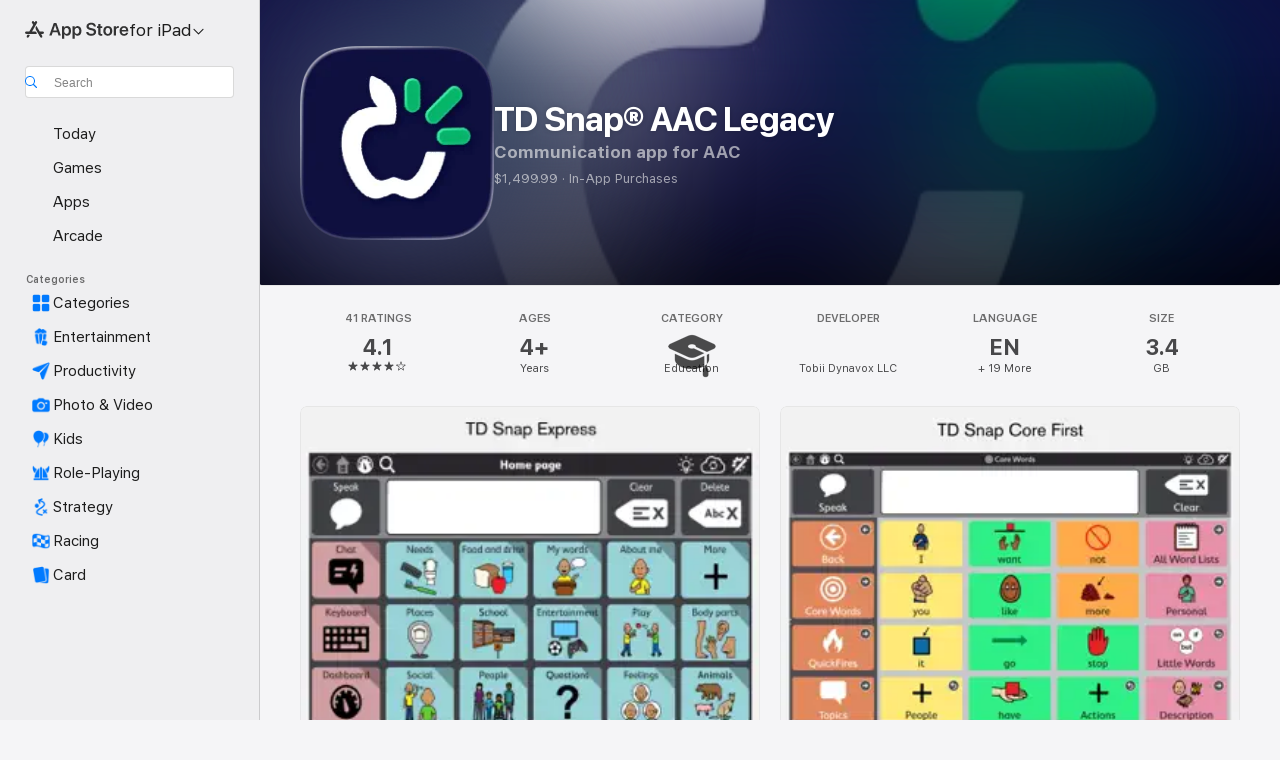

--- FILE ---
content_type: application/javascript
request_url: https://apps.apple.com/assets/translations~Dhfilblwai.js
body_size: 32794
content:
const e={"ASE.Web.AppStore.WinBack.Update.macOS":"For Mac, go to System Settings > General > Software Update","ASE.Web.AppStoreClient.Designed.For.Phone":"Designed for iPhone","ASE.Web.AppStoreClient.Grouping.App.Store":"App Store","ASE.Web.AppStore.Navigation.LandingPage.AppsAndGames":"Apps & Games","ASE.Web.AppStore.WinBack.Update.iOS":"For iPhone and iPad, go to Settings > General > Software Update","ASE.Web.AppStore.SeeAll.DeveloperOtherApps.Meta.Description":"Browse @@appName@@ and other apps and games on the App Store.","ASE.Web.AppStore.Carrier.Title":"Update your device to the latest OS to activate this subscription.","ASE.Web.AppStore.CTA.MacAppStore.AX":"View in Mac App Store","ASE.Web.AppStore.Navigation.LandingPage.Games":"Games","ASE.Web.AppStoreClient.All.Games.Section.Title.Release.Date.Sentence":"Released %@","ASE.Web.AppStore.Meta.Story.Description.Two":"Learn about @@storyTitle@@ featuring @@featuredAppName@@, @@featuredAppName2@@ and many more on the App Store.","ASE.Web.AppStoreClient.Developer.Watch":"Apple Watch","ASE.Web.AppStore.Meta.Developer.Description.ZeroApps":"Download apps by @@developerName@@.","ASE.Web.AppStore.FilterApps.AX.Label":"Filter by @@filterName@@ apps","ASE.Web.AppStoreClient.Capability.Family.Sharing.Title":"Family Sharing","ASE.Web.AppStoreClient.Not.Compatible.Banner.No.Link":"Not compatible with this device. Scroll to the Supports section to learn more.","ASE.Web.AppStore.VideoPlayer.AX.Fullscreen":"Fullscreen","ASE.Web.AppStore.FileSize.MB.one":"@@count@@ MB","ASE.Web.AppStore.Invoice.Title":"You can’t turn off receipts on this device.","ASE.Web.AppStoreClient.Capability.Game.Center.Title":"Game Center","ASE.Web.AppStoreClient.Not.Compatible.Banner":"Not compatible with this device.","ASE.Web.AppStoreClient.Badge.Friends.Heading":"Friends","ASE.Web.AppStoreClient.Arcade.Lockup.Title":"Apple Arcade","ASE.Web.AppStore.Search.NoResults.SecondLine":"for “@@term@@”","ASE.Web.AppStoreClient.Badge.Developer.Heading":"Developer","ASE.Web.AppStoreClient.Badge.Not.Enough.Ratings.Caption":"Not Enough Ratings","ASE.Web.AppStoreClient.Action.See.All":"See All","ASE.Web.AppStore.Review.StarsAria.one":"@@count@@ Star","ASE.Web.AppStoreClient.Badge.Language.Heading":"Language","ASE.Web.AppStore.Ratings.TotalText":"out of 5","ASE.Web.AppStoreClient.App.Events.Notification.Failure.Title":"Unable to Set Reminder","ASE.Web.AppStoreClient.Lockups.Today":"Today","ASE.Web.AppStoreClient.Capability.Family.Sharing.Paid.App.No.Iaps.Explanation":"Up to six family members can use this app with Family Sharing enabled.","ASE.Web.AppStoreClient.Mso.Available.With.Upgraded.Subscription":"Available with an Upgraded Subscription","ASE.Web.AppStore.Meta.Charts.Description":"Discover the best @@category@@ apps for @@platform@@ on the App Store. Download and read more about apps, including @@listOfApps@@.","ASE.Web.AppStoreClient.Card.Title.In.App.Purchase":"IN-APP PURCHASE","ASE.Web.AppStoreClient.Capability.Game.Center.Explanation.Only.Achievements":"Discover new games and play with friends. This game also features achievements.","ASE.Web.AppStoreClient.App.Update.Required.Macos":"The developer of this app needs to update it to work with your version of macOS.","ASE.Web.AppStore.ContentA.Middot.ContentB":"@@contentA@@ · @@contentB@@","ASE.Web.AppStoreClient.Badge.Preorder.Title":"Coming Soon","ASE.Web.AppStore.VisionPro.Footer.Links.PaymentMethods":"Change Your Payment Method","ASE.Web.AppStoreClient.Arcade.Welcome.Tv.Controllers.Body":"Play with a compatible controller, such as a PlayStation, Xbox, Nintendo or MFi controller.","ASE.Web.AppStoreClient.Capability.Family.Sharing.Paid.App.No.Iaps.Explanation.With.Action.Template":"Up to six family members can use this app with Family Sharing enabled.\n{learnMoreLink}","ASE.Web.AppStoreClient.Arcade.Welcome.Tv.Individual.People.Body":"Invite up to five members of your family to enjoy your subscription with Family Sharing.","ASE.Web.AppStore.VisionPro.Footer.Links.RequestRefund":"Request a Refund","ASE.Web.AppStoreClient.Account.Settings":"Account Settings","ASE.Web.AppStoreClient.Developer.Website":"Developer Website","ASE.Web.AppStoreClient.Arcade.Welcome.Family.Member.Title":"Welcome to Apple Arcade","ASE.Web.AppStoreClient.Not.Compatible.Banner.Template":"Not compatible with this device. {linkTitle}","ASE.Web.AppStore.SeeAll.CustomersAlsoBoughtApps.Meta.Description":"Browse apps and games similar to @@appName@@ and more on the App Store.","ASE.Web.AppStoreClient.Cancel.Coming.Soon.Button":"Cancel Notification","ASE.Web.AppStoreClient.Grouping.Apps":"Apps","ASE.Web.AppStoreClient.Capability.Mfi.Controllers.Title":"Gaming Controllers","ASE.Web.AppStore.Carrier.Update.iOS":"For iPhone and iPad, go to Settings > General > Software Update","ASE.Web.AppStoreClient.Action.Ok":"OK","ASE.Web.AppStoreClient.Arcade.Welcome.Tv.Controllers.Heading":"Supports Gaming Controllers","ASE.Web.AppStoreClient.Editors.Choice.Single.Line":"Editors’ Choice","ASE.Web.AppStore.VisionPro.Footer.Links.AboutAppStore":"About the App Store","ASE.Web.AppStoreClient.Badge.Players.Caption.Single":"Single","ASE.Web.AppStoreClient.Action.Review.Report":"Report a Concern","ASE.Web.AppStoreClient.App.Not.Available.Message":"This app is currently not available in your country or region.","ASE.Web.AppStoreClient.Arcade.Welcome.Tv.Devices.Body":"Play on your iPhone, iPad, Mac and Apple TV.","ASE.Web.AppStoreClient.Developer.Website.With.Url":"Developer Website: {URL}","ASE.Web.AppStoreClient.Capability.Game.Center.Explanation.All.Features":"Discover new games and play with friends. This game also features leaderboards and achievements.","ASE.Web.AppStoreClient.Developer.Apple.Arcade":"Apple Arcade","ASE.Web.AppStoreClient.Account.Create.Apple.Id":"Create New Apple ID","ASE.Web.AppStoreClient.Badge.Age.Rating.Years":"Years Old","ASE.Web.AppStore.FileSize.KB.one":"@@count@@ KB","ASE.Web.AppStoreClient.Apple.Arcade":"ARCADE","ASE.Web.AppStoreClient.Capability.Shareplay.Title":"SharePlay","ASE.Web.AppStoreClient.Designed.For.Pad":"Designed for iPad","ASE.Web.AppStoreClient.Developer.Support":"Support","ASE.Web.AppStoreClient.Iad.Privacy.Marker.Button.Title":"Ad","ASE.Web.AppStore.FileSize.GB.other":"@@count@@ GB","ASE.Web.AppStore.Navigation.PlatformHeading":"Platform","ASE.Web.AppStoreClient.Editors.Choice.Ribbon.Heading":"Awards","ASE.Web.AppStore.Navigation.LandingPage.Discover":"Discover","ASE.Web.AppStore.Navigation.LandingPage.Apps":"Apps","ASE.Web.AppStoreClient.App.Events.Notification.Not.Authorized.Title":"Turn on Notifications","ASE.Web.AppStoreClient.App.Support":"App Support","ASE.Web.AppStore.FileSize.MB.other":"@@count@@ MB","ASE.Web.AppStoreClient.Banner.Vision.Only.App.No.Link":"This app is only available for Apple Vision","ASE.Web.AppStoreClient.Guided.Search.Token.Entity.Stories":"Stories","ASE.Web.AppStoreClient.App.Events.Notification.Toast.Detail":"You’ll be notified when this event starts.","ASE.Web.AppStoreClient.App.Events.Notification.Failure.Detail":"Try again later.","ASE.Web.AppStoreClient.Guided.Search.Token.Entity.Applewatch":"Apple Watch","ASE.Web.AppStoreClient.Footer.Send.Gift":"Send Gift","ASE.Web.AppStore.Meta.Story.Description.WithArticleContent":"@@articleContent@@ Learn more tips and how-tos on the App Store.","ASE.Web.AppStoreClient.Developer.Apps.And.Games":"Apps & Games","ASE.Web.AppStoreClient.App.Update.Required.Ios":"The developer of this app needs to update it to work with your version of iOS.","ASE.Web.AppStoreClient.Editorial.Badge.Games":"Games","ASE.Web.AppStoreClient.Guided.Search.Token.Entity.Developers":"Developers","ASE.Web.AppStore.WinBack.DirectionalTitle":"To update your software, follow these steps:","ASE.Web.AppStore.WinBack.Body":"Once updated, you can use the promotional offer link to redeem this subscription.","ASE.Web.AppStore.FileSize.GB.one":"@@count@@ GB","ASE.Web.AppStore.Meta.Reviews.Title":"@@appName@@ - Ratings and Reviews","ASE.Web.AppStoreClient.Editorial.Badge.Apps":"Apps","ASE.Web.AppStoreClient.Developer.Mac.Apps":"Mac","ASE.Web.AppStore.More":"more","ASE.Web.AppStore.Meta.Charts.Title":"Best @@category@@ Apps for @@platform@@","ASE.Web.AppStoreClient.Developer.Apps":"Apps","ASE.Web.AppStore.Arcade.UpsellFooter.CallToActionDisclaimerMark":"*","ASE.Web.AppStore.Meta.SearchResults.Title":"Search results for “@@term@@”","ASE.Web.AppStoreClient.Flow.Preview.Action.Share":"Share","ASE.Web.AppStore.Share.Button.Value":"Share","ASE.Web.AppStoreClient.App.Events.Calendar.Not.Authorized.Detail":"You can turn on access to Calendars for the App Store in Settings.","ASE.Web.AppStoreClient.Apps.In.Bundle":"%i Apps in this Bundle","ASE.Web.AppStoreClient.Editorial.Search.Result.Type.Category.Title.Case":"Category","ASE.Web.AppStore.Meta.Description":"Find apps and games for iPhone, iPad, Mac and more on the App Store.","ASE.Web.AppStore.WinBack.Subhead":"This offer is available only on Apple devices running the latest iOS, iPadOS or macOS.","ASE.Web.AppStoreClient.Cancel.Coming.Soon.Button.Download":"Cancel Download & Notification","ASE.Web.AppStoreClient.Action.See.Details":"See Details","ASE.Web.AppStoreClient.Arcade.Welcome.Individual.Title":"Welcome to Apple Arcade","ASE.Web.AppStoreClient.Developer.Phone.Pad.Apps":"iPad & iPhone","ASE.Web.AppStore.App.OnlyForMac":"Only for Mac","ASE.Web.AppStoreClient.Editorial.Search.Result.Type.Story.Title.Case":"Story","ASE.Web.AppStoreClient.Arcade.Welcome.Tv.Devices.Heading":"Available Across Your Apple Devices","ASE.Web.AppStoreClient.Badge.Size.Heading":"Size","ASE.Web.AppStoreClient.Account.Redeem.Short":"Redeem Gift Card","ASE.Web.AppStore.ArcadeSeeAll.Meta.Title":"Arcade","ASE.Web.AppStore.VideoPlayer.AX.Replay":"Replay Video","ASE.Web.AppStore.Meta.Charts.DescriptionWithoutCategory":"Discover the best apps for @@platform@@ on the App Store. Download and read more about apps, including @@listOfApps@@.","ASE.Web.AppStoreClient.Action.Review.Copy":"Copy Text","ASE.Web.AppStore.Ratings.CountText":"@@numberOfRatings@@ Ratings","ASE.Web.AppStore.Meta.Developer.Description.TwoApps":"Download apps by @@developerName@@, including @@listing1@@ and @@listing2@@.","ASE.Web.AppStoreClient.Arcade.Welcome.Tv.Continue.Button":"Continue","ASE.Web.AppStoreClient.Account.Create.Apple.Id.Rebrand":"Create New Apple Account","ASE.Web.AppStoreClient.Capability.Safari.Extension.Explanation":"This app includes a Safari Extension that allows you to customise the way your browser works.","ASE.Web.AppStoreClient.App.Events.Notification.Toast.Title":"Notification On","ASE.Web.AppStoreClient.Editorial.Search.Result.Type.Collection.Title.Case":"Collection","ASE.Web.AppStore.Meta.ChartsHub.Description":"Discover the top games and apps for @@platform@@, including @@listing1@@, @@listing2@@, @@listing3@@, @@listing4@@ on the App Store.","ASE.Web.AppStoreClient.App.Events.Calendar.Not.Authorized.Title":"Allow Access to Calendars","ASE.Web.AppStoreClient.Account.Top.Up":"Add Money to Account","ASE.Web.AppStoreClient.Developer.Imessage":"iMessage","ASE.Web.AppStore.Invoice.Body":"Try again on an iPhone, iPad or Mac, or use iTunes on a PC","ASE.Web.AppStore.VideoPlayer.AX.Unmute":"Unmute","ASE.Web.AppStore.Navigation.LandingPage.Categories":"Categories","ASE.Web.AppStoreClient.Banner.Vision.Only.App.With.Link":"This app is only available for Apple Vision. Learn More","ASE.Web.AppStore.FilterGames.AX.Label":"Filter by @@filterName@@ games","ASE.Web.AppStoreClient.Badge.Players.Caption.Player":"Player","ASE.Web.AppStoreClient.Badge.Players.Heading":"Players","ASE.Web.AppStore.SelectedFilterGames.AX.Label":"Currently filtering by @@filterName@@ apps","ASE.Web.AppStoreClient.Action.Review.Not.Helpful":"Not Helpful","ASE.Web.AppStoreClient.Badge.Mfi.Heading":"Controller","ASE.Web.AppStoreClient.Badge.Preorder.Date":"Expected {releaseDate}","ASE.Web.AppStoreClient.Arcade.Subscribe.Page.Not.Now":"Not Now","ASE.Web.AppStore.Navigation.LandingPage.Home":"Home","ASE.Web.AppStore.Navigation.LandingPage.Create":"Create","ASE.Web.AppStoreClient.Action.Review.Helpful":"Helpful","ASE.Web.AppStoreClient.Developer.Vision":"Apple Vision","ASE.Web.AppStoreClient.Intro.Price.Offer.Subtitle":"See Details","ASE.Web.AppStore.Meta.EditorialShelfCollection.Description":"Discover apps and games for @@platform@@, including @@listOfApps@@ on the App Store.","ASE.Web.AppStoreClient.App.Store.Editors.Attribution":"— App Store Editors","ASE.Web.AppStore.ArcadeLogo.AccessibilityValue":"Apple Arcade","ASE.Web.AppStore.Navigation.LandingPage.Search":"Search","ASE.Web.AppStoreClient.From.Contacts":"From Contacts","ASE.Web.AppStoreClient.App.Events.Notification.Detail":"{eventTitle} is happening now. Check it out.","ASE.Web.AppStoreClient.License.Agreement":"Licence Agreement","ASE.Web.AppStore.Meta.TitleWithSiteName":"@@title@@ - App Store","ASE.Web.AppStoreClient.Account.Subscriptions":"Subscriptions","ASE.Web.AppStoreClient.Capability.Family.Sharing.Some.Shareable.Iaps.Explanation":"Some in-app purchases and subscriptions may be shareable with your family group when Family Sharing is enabled.","ASE.Web.AppStore.Search.NoResults":"No results found.","ASE.Web.AppStoreClient.Arcade.Welcome.Family.Member.Subtitle":"Your family can now download and play games from Apple Arcade through Family Sharing.","ASE.Web.AppStoreClient.Account":"Account","ASE.Web.AppStoreClient.Badge.Mfi.Supported":"Supported","ASE.Web.AppStore.VideoPlayer.AX.Play":"Play","ASE.Web.AppStore.SeeAll.Reviews.Meta.Description":"See reviews and ratings for @@appName@@ and more on the App Store.","ASE.Web.AppStoreClient.Guided.Search.Token.Entity.Arcade":"Apple Arcade","ASE.Web.AppStoreClient.Arcade.Preorder.Coming.Soon":"COMING SOON","ASE.Web.AppStoreClient.Badge.Chart.Position.Heading":"Chart","ASE.Web.AppStore.Meta.Story.Description.Three":"Learn about @@storyTitle@@ featuring @@featuredAppName@@, @@featuredAppName2@@, @@featuredAppName3@@ and many more on the App Store.","ASE.Web.AppStore.Search.NoResults.FirstLine":"No Results","ASE.Web.AppStoreClient.Developer.Tv":"Apple TV","ASE.Web.AppStore.App.OnlyForWatch":"Only for Watch","ASE.Web.AppStoreClient.Cancel.Coming.Soon.Cancel":"Not Now","ASE.Web.AppStoreClient.Grouping.Discover":"Discover","ASE.Web.AppStoreClient.Badge.Players.Caption.Multiplayer.Indefinite.Max.Limit":"{minPlayers}-{maxPlayers}+","ASE.Web.AppStoreClient.Lockups.Days.Ago.Format":"{daysAgo} Days Ago","ASE.Web.AppStore.VisionPro.Footer.Blurb":"Take advantage of the unique and powerful capabilities of Apple Vision Pro with the familiar apps you know and love and all-new spatial apps built just for Vision Pro. Discover games, immersive entertainment apps and productivity apps that expand the boundaries of what’s possible.","ASE.Web.AppStoreClient.Badge.Players.Caption.Multiplayer.Definite.Limit":"{minPlayers}-{maxPlayers}","ASE.Web.AppStore.Navigation.AX.AppStoreLogo":"App Store","ASE.Web.AppStoreClient.Arcade.Welcome.Family.Member.Family.Button":"Manage Family","ASE.Web.AppStoreClient.Capability.Siri.Title":"Siri","ASE.Web.AppStore.Meta.SearchLanding.Title":"Search","ASE.Web.AppStoreClient.Capability.Family.Sharing.Action.Title":"Learn More","ASE.Web.AppStoreClient.Action.Settings":"Settings","ASE.Web.AppStoreClient.Banner.Vision.Only.App.Learn.More.Link":"Learn More","ASE.Web.AppStoreClient.Action.Version.History.See.All":"Version History","ASE.Web.AppStore.Arcade.UpsellFooter.LineTwo":"No ads.","ASE.Web.AppStoreClient.Mso.Included.In.Subscription":"Included in Your Current Subscription","ASE.Web.AppStore.Shared.Footer.PrivacyPolicy.Text":"App Store & Privacy","ASE.Web.AppStore.Navigation.Categories.Title":"Categories","ASE.Web.AppStore.Meta.Developer.Description.ThreeApps":"Download apps by @@developerName@@, including @@listing1@@, @@listing2@@ and @@listing3@@.","ASE.Web.AppStoreClient.Capability.Family.Sharing.Some.Shareable.Iaps.Explanation.With.Action.Template":"Some in-app purchases and subscriptions may be shareable with your family group when Family Sharing is enabled.\n{learnMoreLink}","ASE.Web.AppStoreClient.Capability.Game.Center.Explanation.Only.Leaderboards":"Discover new games and play with friends. This game also features leaderboards.","ASE.Web.AppStoreClient.Arcade.Welcome.Individual.Subtitle":"Share the fun! Family Sharing lets up to five members of your family enjoy your subscription at no additional cost.","ASE.Web.AppStoreClient.Badge.Players.Caption.Multiplayer.Indefinite.Min.And.Max.Limit":"{minPlayers}+","ASE.Web.AppStoreClient.Account.Redeem":"Redeem Gift Card or Code","ASE.Web.AppStore.Meta.Image.AltText":"@@title@@ on the App Store","ASE.Web.AppStoreClient.Client.Control.Os.Upgrade.Title":"CHECK FOR UPDATE","ASE.Web.AppStore.VisionPro.Footer.Disclaimer":"*New subscribers only. Sign-up required. Subscription automatically renews for a monthly fee after trial.","ASE.Web.AppStore.Meta.SearchResults.Description":"Find apps and games related to “@@term@@,” including @@listOfApps@@ on the App Store.","ASE.Web.AppStoreClient.Account.Send.Gift":"Send Gift Card by Email","ASE.Web.AppStore.VisionPro.Footer.Links.AboutPurchases":"About In-App Purchases","ASE.Web.AppStoreClient.Capability.Wallet.Explanation":"The simplest way to get all your passes in one place.","ASE.Web.AppStore.Navigation.PlatformSelectorText":"for @@platform@@","ASE.Web.AppStoreClient.Arcade.Welcome.Tv.Individual.People.Heading":"Play With Your Family","ASE.Web.AppStoreClient.Hero.Carousel.Overlay.Button.Title.View":"View","ASE.Web.AppStore.Share.Button.AccessibilityValue":"Share","ASE.Web.AppStore.Arcade.UpsellFooter.LineOne":"Play over 200 games.","ASE.Web.AppStoreClient.Developer.Games":"Games","ASE.Web.AppStoreClient.Capability.Wallet.Title":"Wallet","ASE.Web.AppStore.Review.StarsAria.other":"@@count@@ Stars","ASE.Web.AppStoreClient.Arcade.Welcome.Individual.Family.Button":"Invite Family Members","ASE.Web.AppStoreClient.Coming.Soon.Body":"You’ll be notified when {appName} becomes available. Do you want to cancel the notification?","ASE.Web.AppStoreClient.Account.Setup.Family.Sharing":"Set Up Family Sharing","ASE.Web.AppStore.Meta.Product.DescriptionWithoutDeveloperName":"Download @@appName@@ on the App Store. See screenshots, ratings and reviews, user tips and more games like @@appName@@.","ASE.Web.AppStoreClient.App.Events.Notification.Not.Authorized.Detail":"You have notifications disabled. You’ll need to turn them on in Settings.","ASE.Web.AppStoreClient.Account.Info":"ACCOUNT INFO","ASE.Web.AppStore.Meta.Product.Description":"Download @@appName@@ by @@developerName@@ on the App Store. See screenshots, ratings and reviews, user tips and more games like @@appName@@.","ASE.Web.AppStore.Shared.Footer.PrivacyPolicy.URL":"https://www.apple.com/legal/privacy/data/en/app-store/","ASE.Web.AppStoreClient.Invite":"Invite","ASE.Web.AppStore.FileSize.KB.other":"@@count@@ KB","ASE.Web.AppStoreClient.Badge.No.Ratings.Caption":"No Ratings","ASE.Web.AppStoreClient.Capability.Shareplay.Explanation":"Share experiences in this app with friends and family directly inside FaceTime or Messages.","ASE.Web.AppStoreClient.Arcade.Choose.Your.Favorites.Brick.Title":"Choose Your Favourites","ASE.Web.AppStore.VideoPlayer.AX.Pause":"Pause","ASE.Web.AppStore.Navigation.AX.PlatformSelectorItem":"App Store for @@platform@@","ASE.Web.AppStoreClient.Badge.Category.Heading":"Category","ASE.Web.AppStoreClient.Badge.Players.Caption.Players":"Players","ASE.Web.AppStoreClient.Badge.Age.Rating.Heading":"Age","ASE.Web.AppStoreClient.Lockups.Yesterday":"Yesterday","ASE.Web.AppStore.Review.EditorsChoice":"Editors’ Choice","ASE.Web.AppStoreClient.Badge.Language.Caption":"+ {number_other_languages} More","ASE.Web.AppStoreClient.Account.Purchase.History":"Purchase History","ASE.Web.AppStore.CTA.MacAppStore.App":"Mac App Store","ASE.Web.AppStoreClient.Flow.Preview.Action.See.Ratings.And.Reviews":"See Ratings & Reviews","ASE.Web.AppStoreClient.Arcade.Preorder.Lockup.Coming.Soon":"Coming Soon","ASE.Web.AppStore.Meta.ChartsHub.Title":"@@platform@@ Top Games & Apps","ASE.Web.AppStoreClient.All.Arcade.Games":"All Arcade Games","ASE.Web.AppStoreClient.App.Not.Available.Title":"App Not Available","ASE.Web.AppStore.CTA.MacAppStore.Action":"View in","ASE.Web.AppStore.VisionPro.Footer.Links.ReportProblem":"Report a Problem","ASE.Web.AppStore.SelectedFilterApps.AX.Label":"Currently filtering by @@filterName@@ apps","ASE.Web.AppStore.Shared.Footer.GetHelp.Text":"Support","ASE.Web.AppStoreClient.Badge.Players.Caption.Multiplayer":"Multiplayer","ASE.Web.AppStoreClient.Edit.Review":"Edit Review","ASE.Web.AppStoreClient.Not.Compatible.Banner.Link.Title":"See full list of compatible devices.","ASE.Web.AppStoreClient.Hero.Carousel.Overlay.Button.Title.Game":"View Game","ASE.Web.AppStore.Arcade.UpsellFooter.CallToActionText":"Try It Free","ASE.Web.AppStore.VisionPro.Footer.LinksTitle":"Quick Links","ASE.Web.AppStoreClient.Arcade.Welcome.Continue.Button":"Start Playing","ASE.Web.AppStore.Navigation.LandingPage.Arcade":"Arcade","ASE.Web.AppStoreClient.App.Store.Editors.Notes":"App Store Editors’ Notes","ASE.Web.AppStore.App.ComingSoon":"Coming Soon","ASE.Web.AppStoreClient.Cancel.Coming.Soon.Title":"Coming Soon","ASE.Web.AppStoreClient.Footer.Redeem":"Redeem","ASE.Web.AppStoreClient.Coming.Soon.Body.Download":"You’ll be notified when {appName} becomes available. It will be automatically downloaded. Do you want to cancel the download and notification?","ASE.Web.AppStore.VideoPlayer.AX.Mute":"Mute","ASE.Web.AppStore.Navigation.LandingPage.Develop":"Develop","ASE.Web.AppStoreClient.Developer.Latest.Release":"Latest Release","ASE.Web.AppStoreClient.Editorial.Search.Result.Type.Developer.Title.Case":"Developer","ASE.Web.AppStore.Meta.Developer.Description.OneApp":"Download apps by @@developerName@@, including @@listing1@@.","ASE.Web.AppStoreClient.Game.Center":"Game Center","ASE.Web.AppStore.Arcade.UpsellFooter.LineThree":"No in-app purchases.","ASE.Web.AppStore.Navigation.LandingPage.Play":"Play","ASE.Web.AppStoreClient.Capability.Safari.Extension.Title":"Safari Extension","ASE.Web.AppStoreClient.Developer.Bundles":"Bundles","ASE.Web.AppStoreClient.Footer.Add.Money":"Add Money to Account","ASE.Web.AppStore.Navigation.LandingPage.Today":"Today","ASE.Web.AppStoreClient.All.Games.Section.Title.Last.Updated.Sentence":"Updated %@","ASE.Web.AppStoreClient.Click.To.Rate":"Click to Rate:","ASE.Web.AppStore.FileSize.byte.one":"1 byte","ASE.Web.AppStore.Meta.SiteName":"App Store","ASE.Web.AppStore.Review.DeveloperResponse":"Developer Response","ASE.Web.AppStoreClient.Badge.Players.Caption.Required":"Required","ASE.Web.AppStoreClient.Capability.Game.Center.Explanation":"Play with friends, track and compare scores and achievements, challenge other players, and compete in multiplayer games.","ASE.Web.AppStore.View":"View","ASE.Web.AppStore.Free":"Free","ASE.Web.AppStore.Meta.TitleWithPlatformAndSiteName":"@@title@@ for @@platform@@ - App Store","ASE.Web.AppStoreClient.Badge.Age.Rating":"Age","ASE.Web.AppStoreClient.Hero.Carousel.Overlay.Button.Title.Collection":"View Collection","ASE.Web.AppStoreClient.Developer.System.Apps":"Built-In Apps","ASE.Web.AppStore.Meta.Story.Description.One":"Learn about @@storyTitle@@ featuring @@featuredAppName@@ on the App Store.","ASE.Web.AppStore.Navigation.LandingPage.Work":"Work","ASE.Web.AppStore.FileSize.byte.other":"@@count@@ bytes","ASE.Web.AppStore.WinBack.Title":"Unable to Redeem Offer","ASE.Web.AppStoreClient.App.Events.Notification.Title":"{appTitle} Event","ASE.Web.AppStoreClient.Capability.Game.Center.Explanation.No.Features":"Discover new games and play with friends.","ASE.Web.AppStore.App.OnlyForAppleTV":"Only for Apple TV","ASE.Web.AppStore.App.OnlyForiMessage":"Only for iMessage","ASE.Web.AppStoreClient.Capability.Siri.Explanation":"Use this app with Siri to help you get things done.","ASE.Web.AppStore.Shared.Footer.GetHelp.URL":"https://support.apple.com/en-au/billing","ASE.Web.AppStore.App.OnlyForPhone":"Only for iPhone","ASE.Web.AppStore.Meta.Product.Title":"@@appName@@ App","ASE.Web.AppStore.Meta.Developer.Description.ManyApps":"Download apps by @@developerName@@, including @@listing1@@, @@listing2@@, @@listing3@@ and many more.","ASE.Web.AppStore.Carrier.Body":"Once your device is updated, go back and use the link from your network provider to activate this subscription.","ASE.Web.AppStore.ArcadeSeeAll.Meta.Description":"Discover games on Apple Arcade, including @@listing1@@, @@listing2@@ and @@listing3@@ on the App Store.","ASE.Web.AppStoreClient.Flow.Preview.Action.Write.Review":"Write Review","ASE.Web.AppStoreClient.Arcade.Action.Title.Explore":"EXPLORE","ASE.Web.AppStoreClient.Search.Facet.Type.Title.Device.Type":"Supports","AMP.Shared.DropdownMenu.Continue":"Continue","AppStore.AccessibilityDetails.Header.NoLearnMoreLink.NoDeveloperName":"The developer indicated that this app supports the following accessibility features to help make common tasks in the app faster and easier to complete.","ASE.Web.AppStoreClient.Page.Facets.Sorts.Last.Updated":"Last Updated","ASE.Web.AppStoreClient.Product.Accessibility.Badge.Editors.Choice":"Editors’ Choice","ASE.Web.AppStoreClient.Reviews.Most.Critical":"Most Critical","ASE.Shared.JustAdded":"Added to Library","AMP.Shared.ContentA.Comma.ContentB":"@@contentA@@, @@contentB@@","AMP.Shared.ContextualSharing.Twitter":"Twitter","AMP.Shared.ContextualMenu.PlayLast":"Play Last","AMP.Shared.LocaleSwitcher.Europe":"Europe","ASE.Web.AppStoreClient.Product.Accessibility.Badge.Age.Rating.Title":"Age Classification","ASE.Web.AppStoreClient.Toast.Concern.Reported.Description":"Thanks for your feedback.","ASE.Web.AppStoreClient.Personalization.Section.Usage.Footer":"Clear the app usage data stored on this device that helps personalise your App Store experience.","ASE.Web.AppStoreClient.Product.Privacy.Title":"App Privacy","AppStore.Alert.Buy.GameControllerRequired.Vision.Message":"To play this game on your Apple Vision Pro, you need to connect a compatible PlayStation, Xbox or MFi controller.","ASE.Web.AppStoreClient.Personalization.Section.Usage.Header":"YOUR USAGE OF APPS","ASE.Web.AppStoreClient.Search.Transparency.Link":"Learn more","AppStore.Alert.AppLaunchRestricted.Message":"Certain apps, features or services can’t be seen or used when Restrictions are on. To use this app, turn Restrictions off.","AppStore.Action.Clear":"Clear","ASE.Web.AppStoreClient.Product.Privacy.Fallback.Detail.Header.Template":"The developer indicated that the app’s privacy practices may include handling of data as described below. This information has not been verified by Apple. For more information, see the {privacyPolicyLink}.","ASE.Web.AppStoreClient.Tap.To.Rate.Legacy":"Tap to Rate:","AppStore.Alert.Buy.VisionOnly.Paid.RemoteDownloads.Message":"This app will be automatically downloaded and installed on your Apple Vision Pro the next time you use your device.","ASE.Web.AppStoreClient.No.Search.Results.See.Ios":"See All iPhone and iPad App Results","AppStore.Action.BuyConfirm":"Buy App","AMP.Shared.ContextualSharing.CopyEmbedCode.SuccessMessage":"Embed Code Copied","ASE.Web.AppStoreClient.Toast.Helpful.Description":"Thanks for your feedback.","ASE.Web.AppStoreClient.Personalization.Description.Opted.In":"Apple is committed to keeping your personal information safe while providing you with a more personalised experience. All the data below will be used to improve your recommendations in the App Store.","ASE.Web.AppStoreClient.Reviews.Most.Recent":"Most Recent","ASE.Web.AppStoreClient.Personalization.Account.Info.Footer":"Inferred from the data you provided in your Apple ID","AppStore.AccessibilityDetails.Header.NoLearnMoreLink":"The developer, {developerName}, indicated that this app supports the following accessibility features to help make common tasks in the app faster and easier to complete.","ASE.Web.AppStoreClient.Page.Title.Top.Charts":"Top Charts","ASE.Web.AppStoreClient.Version.History.Page.Title":"Version History","ASE.Web.AppStoreClient.Share.Sheet.Add.To.Calendar":"Add to Calendar","ASE.Web.AppStoreClient.Toast.Not.Helpful.Title":"Not Helpful","AMP.Shared.LocaleSwitcher.SeeAll":"See All","ASE.Web.AppStoreClient.Offer.Button.Title.Open":"OPEN","MediaComponents.Video.Preview":"PREVIEW","ASE.Web.AppStoreClient.Product.Privacy.Manage.Choices.No.Link":"Use your iPhone, iPad or Mac to manage your privacy choices.","ASE.Web.AppStoreClient.Updates.Version.Format":"Version {updateVersion}","AppStore.Alert.AppLaunchRestricted.Title":"Restrictions Enabled","FUSE.Play":"Play","ASE.Web.AppStoreClient.Page.Facets.Filters.Coming.Soon":"Coming Soon","ASE.Web.AppStoreClient.Showing.Ios.Results.No.Mac":"No Mac app results found. Showing iPhone and iPad app results.","ASE.Web.AppStoreClient.Product.Privacy.No.Details.Provided.Title":"No Details Provided","MediaComponents.Explicit":"Explicit Content","AMP.Shared.Footer.CookiePolicy.URL":"https://www.apple.com/privacy/use-of-cookies/","AppStore.Alert.Buy.TvOnly.Title":"This will download to Apple TV.","ASE.Web.AppStoreClient.Page.Facets.Age.Ratings.Title.Lowercase":"Age Classifications","AppStore.Alert.Buy.VisionOnly.Message.Arcade":"If the download doesn’t start automatically, open the App Store on your Apple Vision Pro to download it manually.","AMP.Shared.Footer.CopyrightYear":"Copyright © @@year@@","ASE.Web.AppStoreClient.Page.Facets.Sort.By.Title":"Sort By","ASE.Web.AppStoreClient.Product.Privacy.Definitions.Link.Template":"To help you better understand the developer’s responses, see {privacyDefinitionsLink}.","ASE.Web.AppStoreClient.Preorder.Expanded.Offer.Subtitle":"Expected {releaseDate}","AppStore.Additional.Content.After.App.Install":"Additional In-App Content","ASE.Web.AppStoreClient.Toast.Tap.To.Rate.Description":"Thanks for your feedback.","ASE.Web.AppStoreClient.Unsupported.Macos.Version":"Requires macOS {osVersion} or later.","FUSE.AX.UI.Close.Navigation":"Close navigation","AMP.Shared.ContextualMenu.DeleteFromLibrary":"Delete From Library","ASE.Web.AppStoreClient.Search.Results.Vision.Title":"Apple Vision","ASE.Web.AppStoreClient.Tv.Product.Section.Ratings":"Ratings","FUSE.Error.AnErrorOccurred":"An error occurred.","ASE.Web.AppStoreClient.Reviews.Sort.By":"Sort by","AppStore.Alert.Buy.TvGameControllerRequired.Message":"To use this app, connect an MFi Bluetooth gaming controller. You can find them online or at the Apple Store.","AMP.Shared.Footer.TermsOfUse.URL":"https://www.apple.com/legal/internet-services/","FUSE.Sorts.Descending":"Descending","ASE.Web.AppStoreClient.Product.Privacy.Manage.Choices.Template":"Learn how the developer lets you {manageChoicesLink}.","ASE.Web.AppStoreClient.Page.Facets.Filter.By.Title.Lowercase":"Filter By","AMP.Shared.ContextualMenu.ShowLyricsTranslations":"**AMP.Shared.ContextualMenu.ShowLyricsTranslations**","AppStore.Action.Continue":"Continue","ASE.Web.AppStoreClient.Trending.Shelf.Title":"Trending","ASE.Web.AppStoreClient.Product.Section.Reviews":"Ratings & Reviews","ASE.Web.AppStoreClient.Ratings.Status.Not.Enough.Ratings":"This app hasn’t received enough ratings to display an overview.","ASE.Web.AppStoreClient.Search.Facet.Any.Category":"Any","ASE.Web.AppStoreClient.Personalization.Ratings":"Ratings & Reviews","ASE.Web.AppStoreClient.Page.Facets.Sorts.Category":"Filter By","AppStore.Annotations.ExternalBrowser.Title":"Browser Engine","ASE.Web.AppStoreClient.Personalization.Section.Usage.Clear.Data":"Clear App Usage Data","ASE.Web.AppStoreClient.Tv.Offer.Alert.Footer.Line.Break":"\n\n","ASE.Web.AppStoreClient.Offer.Label.Preorder":"Pre-Order","AMP.Shared.LocaleSwitcher.SwitchLanguage":"This page is available in @@language@@","AMP.Shared.Footer.Apple.URL":"https://www.apple.com","AppStore.Alert.Buy.VisionOnly.Message":"If the download doesn’t start automatically, open the App Store on your Apple Vision Pro, then go to Purchased to download it manually.","AMP.Shared.ContextualMenu.HideLyricsTranslations":"**AMP.Shared.ContextualMenu.HideLyricsTranslations**","AppStore.Alert.Buy.VisionOnly.Free.RemoteDownloads.Title":"Get this app on your Apple Vision Pro?","AppStore.Annotations.ExternalPurchases.Expanded.Variant4":"Transactions in this app are supported by the developer and not Apple. Your accounts and purchases, and the privacy and security of them, will be managed by the developer. Your App Store account, stored payment method and other related features will not be available from Apple. For refund requests, contact the developer.","AppStore.Alert.Buy.VisionOnly.Paid.RemoteDownloads.ButtonTitle":"Continue","AppStore.Annotations.ExternalPurchases.Expanded.Variant3":"All purchases in this app will be managed by the developer. Your App Store account, stored payment method and related features, such as subscription management and refund requests, will not be available. Apple is not responsible for the privacy or security of transactions made with this developer and can’t verify any pricing or promotions that are offered.","ASE.Web.AppStoreClient.Toast.Tap.To.Rate.Title":"Submitted","ASE.Web.AppStoreClient.Search.Facet.Type.Title.Category":"Category","ASE.Web.AppStoreClient.Unsupported.Capabilities":"This app requires specific features not available on this device.","ASE.Web.AppStoreClient.Personalization.Subscriptions":"Subscriptions","AMP.Shared.AccountMenu.SignOut":"Sign Out","ASE.Web.AppStoreClient.Page.Facets.Sort.By.Title.Lowercase":"Category","ASE.Web.AppStoreClient.Page.Title.Today":"Today","ASE.Web.AppStoreClient.Share.Gift.App":"Gift App…","ASE.Web.AppStoreClient.Personalization.Clear.Usage.Data.Confirmation.Header":"Clearing will only remove app usage data used for personalisation on this device.","ASE.Web.AppStoreClient.Page.Facets.Filters.Controllers":"Game Previews","ASE.Web.AppStoreClient.Product.Privacy.No.Details.Provided.Body":"The developer will be required to provide privacy details when they submit their next app update.","FUSE.Explicit":"Explicit","ASE.Web.AppStoreClient.Search":"Search","AMP.Shared.PreviousPage":"Previous Page","ASE.Web.AppStoreClient.Share.Story":"Share Story","AppStore.Alert.GenericError.Message":"Try again later.","AppStore.Alert.Buy.GameControllerRequired.ButtonContinue":"Continue","ASE.Web.AppStoreClient.Product.Privacy.Summary.Privacy.Policy.Button.Title":"Developer’s Privacy Policy","AMP.Shared.ContextualSharing.Facebook":"Facebook","AMP.Shared.AwayFromHomeBanner.Heading":"Choose another country to see content specific to your location","AMP.Shared.Error.ItemNotFound":"The page you're looking for can't be found.","AppStore.Games.ACTION_CANCEL":"Cancel","ASE.Web.AppStoreClient.Product.Privacy.Detail.Header.Template":"The developer, {developerName}, indicated that the app’s privacy practices may include handling of data as described below. This information has not been verified by Apple. For more information, see the {privacyPolicyLink}.","ASE.Web.AppStoreClient.Share.App.Event.Subtitle":"Event on the App Store","ASE.Web.AppStoreClient.Write.A.Review":"Write a Review","AMP.Shared.ContextualSharing.CopyLink.SuccessMessage":"Link Copied","AppStore.Action.GetConfirm":"Install","ASE.Web.AppStoreClient.Page.Facets.Filters.Title":"INCLUDE","ASE.Web.AppStoreClient.Page.Facets.Sorts.Name":"Name","AppStore.Alert.GuestUserMode.Title":"Cannot Complete Request","ASE.Web.AppStoreClient.Search.Facet.Type.Title.Price":"Price","ASE.Web.AppStoreClient.Product.Accessibility.Badge.Star.Rating":"{starCount} Stars","ASE.Web.AppStoreClient.Tv.Rate.Product":"Rate {title}","AppStore.Action.LearnMore":"Learn More","ASE.Web.AppStoreClient.Personalization.Interactions":"YOUR INTERACTIONS WITH THE APP STORE","ASE.Web.AppStoreClient.Search.Results.Switch.To.Other.Results":"See results in {platformApps}","ASE.Web.AppStoreClient.Page.Facets.Include.Title.Lowercase":"Show","ASE.Web.AppStoreClient.Page.Facets.Include.Title":"Include","AppStore.Alert.Buy.GameControllerRequired.ButtonCancel":"Cancel","ASE.Web.AppStoreClient.Page.Facets.Show.Title.Lowercase":"SORT BY","AppStore.Annotations.HighMotion.Summary":"Contains high or frequent motion","ASE.Web.AppStoreClient.Page.Facets.Filters.Bin.Compat.Games":"iPhone & iPad Games","ASE.Web.AppStoreClient.Page.Facets.Sorts.Release.Date":"Release Date","AppStore.Annotations.ExternalPurchases.Expanded.LearnMore":"Learn More","AMP.Shared.AX.SignIn":"Sign In","FUSE.Pause":"Pause","AppStore.Annotations.ExternalBrowser.Value.Expanded":"This app uses a browser engine not provided by Apple. Some browser features from Apple that block unwanted cross-site tracking and minimise the amount of data passed to third parties may not be available. The developer is responsible for the privacy and security of your browsing information.","ASE.Web.AppStoreClient.Search.Facet.Any.Price":"Any","ASE.Web.AppStoreClient.Product.Privacy.Definitions.Link":"Privacy Definitions and Examples","ASE.Web.AppStoreClient.Share.Sheet.Game.Of.Day.Title.Format":"Game of the Day: {title}","ASE.Web.AppStoreClient.Page.Facets.Filters.Controller.Support":"Controller Support","ASE.Web.AppStoreClient.Product.Previews.Title":"Previews","AMP.Shared.Library":"Library","ASE.Web.AppStoreClient.Product.Privacy.Learn.More.Link":"Learn More","AMP.Shared.AwayFromHomeBanner.AriaLabel":"Choose country or region banner","AppStore.Alert.AppStoreRepair.Title":"Restore “App Store” to Download","AMP.Shared.ContextualMenu.Favorite":"Favourite","ASE.Web.AppStoreClient.Search.Results.Iphone.Ipad.Title":"iPhone & iPad","ASE.Web.AppStoreClient.Page.Facets.Filters.Age.Ratings":"Age Classifications","FUSE.Loading":"Loading...","AppStore.Action.OK":"OK","ASE.Web.AppStoreClient.Search.Facet.Ipad.Only":"iPad Only","ASE.Web.AppStoreClient.Page.Facets.Filter.By.Title":"FILTER BY","ASE.Web.AppStoreClient.Personalization.Clear.Usage.Data.Confirmation.Title":"Clear App Usage Data","ASE.Web.AppStoreClient.Tv.Select.To.Rate":"Select to Rate","ASE.Web.AppStoreClient.Personalization.Description.Opted.Out":"Apple can personalise your App Store experience to help you discover new apps and games. You can turn on Personalised Recommendations in Account Settings.","AppStore.Alert.AppBuyRestricted.Title":"Restrictions Enabled","FUSE.AX.UI.Open.Navigation":"Open navigation","ASE.Web.AppStoreClient.Unsupported.Visionos.Version":"Requires visionOS {osVersion} or later.","AppStore.Alert.AppStoreRepair.Message":"“App Store” was deleted and needs to be restored before you can download this app.","FUSE.Search.Cancel":"Cancel","FUSE.Error.TryAgain":"Try Again","FUSE.Common.ListDelimiter":",","ASE.Web.AppStoreClient.Report.A.Problem":"Report a Problem","ASE.Web.AppStoreClient.Reviews.Most.Helpful":"Most Helpful","AMP.Shared.SearchInput.Suggestions":"Suggestions","AMP.Shared.NextPage":"Next Page","MediaComponents.Common.ListDelimiter":", ","AppStore.AccessibilityDetails.Header":"The developer, {developerName}, indicated that this app supports the following accessibility features to help make common tasks in the app faster and easier to complete. {learnMoreLink}","AppStore.Alert.Buy.GameControllerRequired.Vision.Title":"Game Controller Required","ASE.Web.AppStoreClient.Share.Editorial.Page.Subtitle":"Editorial on the App Store","AMP.Shared.LocaleSwitcher.Back":"Back","ASE.Web.AppStoreClient.Product.Privacy.Header.Template":"The developer, {developerName}, indicated that the app’s privacy practices may include handling of data as described below. For more information, see the {privacyPolicyLink}.","MediaComponents.Common.Badge.Live":"LIVE","ASE.Web.AppStoreClient.Share.App":"Share App…","ASE.Web.AppStoreClient.Product.Privacy.Learn.More.Template":"Privacy practices may vary, for example, based on the features you use or your age. {learnMoreLink}","ASE.Web.AppStoreClient.Personalization.Account.Info.Footer.Rebrand":"Inferred from the data you provided in your Apple Account","AppStore.Alert.Buy.VisionOnly.Free.RemoteDownloads.ButtonTitle":"Continue","AMP.Shared.SearchInput.Placeholder":"Search","AMP.Shared.Edit":"Edit","AMP.Shared.AX.Close":"Close","AppStore.Alert.GenericError.Title":"Something Went Wrong","ASE.Web.AppStoreClient.No.Search.Results.See.Macos":"See All Mac App Results","ASE.Web.AppStoreClient.Offer.Watch.Only.Banner":"This app can be downloaded only on Apple Watch.","AMP.Shared.ContextualSharing.CopyLink.Label":"Copy Link","AMP.Shared.ContextualMenu.AddToLibrary":"Add to Library","AMP.Shared.ContextualMenu.HideLyricsPronunciation":"**AMP.Shared.ContextualMenu.HideLyricsPronunciation**","AppStore.Alert.Buy.WatchOnly.Message":"If the download doesn’t start automatically, open the App Store on your Watch, tap Account, then tap Purchased.","ASE.Web.AppStoreClient.Recommendations":"Recommendations","ASE.Web.AppStoreClient.Search.Facet.Free":"Free","AppStore.Account.Updates.Available.Header.China":"AVAILABLE UPDATES TO DOWNLOAD AND INSTALL","ASE.Web.AppStoreClient.Personalization.Preorders":"Pre-Orders","AppStore.Alert.Buy.TvOnly.ButtonTitle":"Continue","AMP.Shared.Footer.AllRightsReserved":"All Rights Reserved.","AppStore.Alert.Buy.GameControllerRequired.Title":"Gaming Controller Required","AMP.Shared.LocaleSwitcher.AfricaMiddleEastIndia":"Africa, Middle East, and India","ASE.Web.AppStoreClient.Product.Privacy.Fallback.Header.No.Details.Template":"The developer has not provided details about its privacy practices and handling of data to Apple. For more information, see the {privacyPolicyLink}.","ASE.Web.AppStoreClient.Product.Privacy.Manage.Choices.Link":"manage your privacy choices","AppStore.Action.Cancel":"Cancel","ASE.Web.AppStoreClient.Search.Facet.Type.Title.Age.Band":"Ages","ASE.Web.AppStoreClient.Showing.Ios.Results.More.Relevant":"Showing iPhone and iPad app results. See Mac app results.","AMP.Shared.ContextualMenu.UndoSuggestLess":"Undo Suggest Less","ASE.Web.AppStoreClient.Search.Results.Vision.Apps.Title":"Apple Vision Apps","AppStore.AccessibilityDetails.Title":"Accessibility","AMP.Shared.LocaleSwitcher.Heading":"Select a country or region","AMP.Shared.AccountMenu.Help":"Help","AppStore.AgeVerification.ProductPage.Rating.BundleUnsuitableForJuveniles":"This bundle contains at least one app that has been rated “Unsuitable for Juveniles” by the Game Rating and Administration Committee.","AppStore.Alert.AppStoreRepair.ButtonContinue":"Restore Now","AppStore.Annotations.HighMotion.Title":"High Motion","ASE.Web.AppStoreClient.Unsupported.Watchos.Version":"Requires watchOS {osVersion} or later.","AppStore.Alert.Buy.VisionOnly.Paid.RemoteDownloads.Title":"Buy this app on your Apple Vision Pro?","ASE.Web.AppStoreClient.Product.Developer.Website":"Website","AppStore.Alert.AppBuyRestricted.Message":"Due to restrictions set for this device, this app cannot be downloaded.","ASE.Web.AppStoreClient.Personalization.Description.Footer.Opted.In":"You can turn off Personalised Recommendations for the App Store and other Apple services in {account_settings}.","ASE.Web.AppStoreClient.Toast.Helpful.Title":"Helpful","AppStore.Annotations.ExternalPurchases.Title":"External Purchases","AppStore.Alert.Buy.WatchOnly.Title":"Only for Apple Watch","ASE.Web.AppStoreClient.Yes":"Yes","ASE.Web.AppStoreClient.Personalization.Interactions.Footer":"Items that you hide, cancel or remove from the sections above will be excluded from the data used to personalise your App Store experience. Data may take up to 24 hours to update.","ASE.Web.AppStoreClient.Privacy.Policy":"Privacy Policy","ASE.Web.AppStoreClient.Preorder.Notify.Message":"You’ll be notified when this game becomes available.","ASE.Web.AppStoreClient.Product.Privacy.Header.No.Details.Template":"The developer, {developerName}, has not provided details about its privacy practices and handling of data to Apple. For more information, see the {privacyPolicyLink}.","ASE.Web.AppStoreClient.Reviews.Most.Favorable":"Most Favourable","ASE.Web.AppStoreClient.Showing.Ios.Results.More.Relevant.Link":"See Mac app results","ASE.Web.AppStoreClient.Search.Facet.Relevance":"Relevance","AMP.Shared.ContextualMenu.Share":"Share","ASE.Web.AppStoreClient.Search.Transparency.Text":"Learn more about search results.","ASE.Web.AppStoreClient.Page.Facets.Filters.Multiplayer.Games":"Filters","AMP.Shared.ContextualMenu.Unfavorite":"Undo Favourite","ASE.Web.AppStoreClient.Search.Facet.Type.Title.Sort":"Sort By","Epic.Stage.Title.Featured.Content":"Featured Content","ASE.Web.AppStoreClient.Tap.To.Rate":"Tap to Rate","AMP.Shared.LocaleSwitcher.LatinAmericaCaribbean":"Latin America and the Caribbean","AMP.Shared.JustAdded":"**AMP.Shared.JustAdded**","ASE.Web.AppStoreClient.Page.Facets.Supports.Title":"SUPPORTS","AMP.Shared.Footer.CookiePolicy.Text":"Cookie Warning","AMP.Shared.ContextualSharing.CopyEmbedCode.Label":"Copy Embed Code","AMP.Shared.AccountMenu.Settings":"Settings","AppStore.Alert.Buy.GameControllerRequired.Message":"To play this game, you need to connect a compatible gaming controller (such as a PlayStation, Xbox, Nintendo or MFi controller).","ASE.Web.AppStoreClient.Offer.Button.Title.Get":"GET","AppStore.Alert.Buy.TvGameControllerRequired.Title":"Requires a Gaming Controller","ASE.Web.AppStoreClient.Personalization.Additional.Info":"ADDITIONAL INFO USED","ASE.Web.AppStoreClient.Search.Results.Iphone.Ipad.Apps.Title":"iPhone & iPad Apps","AMP.Shared.LocaleSwitcher.USCanada":"The United States and Canada","ASE.Web.AppStoreClient.Product.Developer.Title":"Developer","AppStore.Account.Updates.UpcomingAutomatic.Header.China":"UPCOMING AUTOMATIC UPDATES THAT WILL DOWNLOAD AND INSTALL","ASE.Web.AppStoreClient.Search.Search.Instead.For.Template":"Search for {searchTerm} instead?","AMP.Shared.Add":"Add","ASE.Web.AppStoreClient.Page.Facets.Default.All":"All","AMP.Shared.Footer.TermsOfUse.Text":"Internet Service Terms","AppStore.Action.ClearSearches":"Clear Searches","AMP.Shared.Truncate.More":"MORE","ASE.Web.AppStoreClient.Product.Privacy.Learn.More.No.Link":"Privacy practices may vary, for example, based on the features you use or your age.","AppStore.Annotations.ExternalPurchases.Expanded":"All purchases in this app will be managed by the developer. Your stored App Store payment method and related features, such as subscription management, Ask to Buy, Family Sharing and refund requests, will not be available. Apple is not responsible for the privacy or security of transactions made with this developer.","ASE.Web.AppStoreClient.Ratings.Status.Developer.Reset":"This app’s overall rating was recently reset.","ASE.Web.AppStoreClient.Toast.Concern.Reported.Title":"Reported","FUSE.Sorts.Ascending":"Ascending","AppStore.Alert.Buy.TvOnly.Message":"If the download doesn’t start automatically, open the App Store on your Apple TV, then go to Purchased and select the app.","AMP.Shared.ContextualMenu.PlayNext":"Play Next","AMP.Shared.ContextualMenu.ShowLyricsPronunciation":"**AMP.Shared.ContextualMenu.ShowLyricsPronunciation**","ASE.Web.AppStoreClient.Page.Facets.Filters.Game.Previews":"Multiplayer","AppStore.Accessibility.DeveloperUrlLinkTitle":"accessibility website","FUSE.ForYou.MyAccount":"My Account","AMP.Shared.Done":"Done","AppStore.Accessibility.DeveloperUrlLinkActionTitle":"Developer Website","ASE.Web.AppStoreClient.Ratings.Status.Not.Enough.Ratings.Or.Reviews":"This app hasn’t received enough ratings or reviews to display an overview.","AppStore.Accessibility.DeveloperUrlText":"For more information, visit the developer’s {accessibilitySite}.","ASE.Web.AppStoreClient.Product.Accessibility.Badge.Chart.Position.Title":"No. {chartPosition}","ASE.Web.AppStoreClient.View.Account.Info":"Account Settings","AppStore.Alert.GuestUserMode.Message":"Guest users don’t have access to this App Store feature on this device.","AppStore.Action.ProvideFeedback":"[Internal] Provide Feedback","AppStore.Alert.Buy.WatchOnly.ButtonTitle":"Continue","ASE.Web.AppStoreClient.Unsupported.Ios.Version":"Requires iOS {osVersion} or later.","AppStore.Alert.Buy.VisionOnly.Free.RemoteDownloads.Message":"This app will be automatically downloaded and installed on your Apple Vision Pro the next time you use your device.","ASE.Web.AppStoreClient.Share.Sheet.App.Of.Day.Title.Format":"App of the Day: {title}","AppStore.Account.Updates.UninstallApp":"Delete","FUSE.Search.In.Library":"Search In Library","AppStore.Alert.Buy.TvGameControllerRequired.ButtonTitle":"Continue","AppStore.Alert.Buy.VisionOnly.Title":"This app will download to your Apple Vision Pro","ASE.Web.AppStoreClient.Product.Privacy.Fallback.Header.Template":"The developer indicated that the app’s privacy practices may include handling of data as described below. For more information, see the {privacyPolicyLink}.","ASE.Web.AppStoreClient.Search.Did.You.Mean.Template":"Did you mean {searchTerm}?","AppStore.Alert.Buy.VisionOnly.ButtonTitle":"Continue","ASE.Web.AppStoreClient.Unsupported.Tvos.Version":"Requires tvOS {osVersion} or later.","ASE.Web.AppStoreClient.Page.Facets.Age.Ratings.Title":"AGE CLASSIFICATIONS","ASE.Web.AppStoreClient.Search.Showing.Results.For.Template":"Showing results for {searchTerm}","AMP.Shared.ContextualMenu.SuggestLess":"Suggest Less","ASE.Web.AppStoreClient.Version.String.Template":"Version {version}","AppStore.AccessibilityDetails.Header.NoDeveloperName":"The developer indicated that this app supports the following accessibility features to help make common tasks in the app faster and easier to complete. {learnMoreLink}","ASE.Web.AppStoreClient.Preorder.Notify.Automatic.Download.Message":"You’ll be notified when this game becomes available. It will be automatically downloaded.","ASE.Web.AppStoreClient.Page.Title.Categories":"Categories","AppStore.Annotations.ExternalBrowser.Value.Summary":"Not provided by Apple","AMP.Shared.LocaleSwitcher.AsiaPacific":"Asia Pacific","ASE.Web.AppStoreClient.Page.Facets.Filters.Multiplayer":"Multiplayer Games","ASE.Web.AppStoreClient.Product.Privacy.Summary.Privacy.Policy.Link":"developer’s privacy policy","ASE.Web.AppStoreClient.Product.Section.Description":"Description","AppStore.AgeVerification.ProductPage.Rating.UnsuitableForJuveniles":"This app has been rated “Unsuitable for Juveniles” by the Game Rating and Administration Committee.","AMP.Shared.Footer.Apple.Text":"Apple Inc.","FUSE.Search.Showing.Results":"Showing results for ‘<mark>@@searchText@@</mark>’","ASE.Web.AppStoreClient.Ratings.Status.No.Reviews":"This app hasn’t received any reviews yet.","ASE.Web.AppStoreClient.Today.Brick.Standard.Description":"{heading}: {title}","ASE.Web.AppStoreClient.Personalization.Purchases":"Purchased Apps & Games","ASE.Web.AppStoreClient.Toast.Not.Helpful.Description":"Thanks for your feedback.","AppStore.Games.ActivityFeed.Item.Badge.Achievement":"Achievement","AppStore.Games.Card.FriendRequest.Accept.Title":"Accept","AppStore.Bundles.ProductPage.OnlyAvailable.Message":"Only on @@platform@@","AppStore.GameCenter.Profile.Title.WithFriendRequestsCount.one":"Game Center Profile (@@count@@)","AppStore.Arcade.SeeAllGames.PageSegment.AppleVisionGames.Title":"Apple Vision Games","AppStore.Games.Card.ChallengeCompleted.ActionButton.Title":"Rematch","AppStore.Ax.Rating.StarCount.Format.one":"@@count@@ Star","AppStore.Games.Card.InviteFriends.Heading":"Get Started","AppStore.Games.Card.FriendRequest.Ignore.Title":"Ignore","AppStore.Arcade.DownloadPack.CategorySelection.MaxCount.few":"Select up to @@count@@ categories","AppStore.Games.Card.GameClip.Category.Badge":"Mini Game","AppStore.Games.AddFriend.Shelf.Button.FriendRequestSent.Title":"Friend Request Sent","AppStore.Arcade.ProductPage.MoreFromAppleArcade":"More From Apple Arcade","AppStore.Games.AddFriends.Page.Title":"Invite Friends","AppStore.Arcade.DownloadPack.CategorySelection.Selected.Full.many":"@@selected_count@@ of @@total_count@@ selected","AppStore.AppPlatform.Pad":"iPad","AppStore.Games.ActivityFeed.Shelf.Empty.Description.InGame":"There is no activity to display for this game yet. Try playing it, or try adding some friends.","AppStore.Games.AchievementsByGame.EmptyState.LocalPlayerSubtitle":"You haven’t downloaded any games with achievements yet.","AppStore.Arcade.ActivityFeed.AllActivity":"View","AppStore.Error.Retry":"Retry","AppStore.GameCenter.AchievementSummary.TotalToCompleteCount":"@@count@@ achievements","AppStore.Error.Generic":"Cannot Connect to App Store","AppStore.Games.Card.ChallengeCompleted.ViewButton.Title":"View","AppStore.ContingentOffer.AdditionalInfoButton.Title":"Learn More","AppStore.AppPlatform.Phone":"iPhone","AppStore.Games.AccessPoint.LeaderboardHighlight.Subtitle.Scored.FriendCount":"@@count@@ friends","AppStore.Games.ActivityFeed.Item.Badge.Leaderboard":"Leaderboard","AppStore.GameCenter.Profile.Title.WithFriendRequestsCount.two":"Game Center Profile (@@count@@)","AppStore.Games.Card.FriendRequest.ViewProfile.Title.Compact":"View","AppStore.AppEvents.FormattedDate.StartsIn.MinutesCountdown.few":"STARTS IN @@count@@ MIN","AppStore.Games.Challenges.Detail.ZeroSeconds.Text":"0s","AppStore.Ax.Rating.StarCount.Format.two":"@@count@@ Stars","AppStore.Arcade.CategoryBar.AllGames.Title":"All Games","AppStore.Games.Card.FriendSuggestions.ActionButton.Title":"Invite","AppStore.Ax.OfferButton.Label.Redownload":"Redownload","AppStore.Games.ActivityFeed.Shelf.Empty.Description.InPlayerProfile":"There is no activity to display for this player yet.","AppStore.Ax.Media.Artwork":"Artwork","AppStore.Games.AccessPoint.LeaderboardHighlight.Title":"Leaderboards","AppStore.Games.Card.Leaderboard.HeroHeading.Text":"@@gameName@@ • Leaderboard","AppStore.GameCenter.AchievementSummary.TotalAchievementsCount.many":"@@count@@","AppStore.AppEvents.FormattedDate.AvailableIn.MinutesCountdown.two":"AVAILABLE IN @@count@@ MIN","AppStore.GameCenter.AchievementSummary.TotalToCompleteCount.one":"@@count@@ achievement","AppStore.Games.Alert.ActiveChallengeLimit.Title":"Challenges","AppStore.Arcade.Welcome.Family.Button.ExploreArcade":"Explore the Arcade Tab","AppStore.Games.ArcadeLibrary.Page.Title":"All Games","AppStore.AppEvents.FormattedDate.StartsIn.MinutesCountdown":"STARTS IN @@count@@ MIN","AppStore.Games.Card.Highlights.HeroHeading.Text":"Apple Arcade • @@badge@@","AppStore.GameCenter.AchievementSummary.TotalAchievementsCount":"@@count@@","AppStore.Games.Card.Achievement.Category.Badge":"Achievement","AppStore.Games.AccessPoint.AchievementHighlight.Subtitle.Completed":"@@completedCount@@ / @@totalCount@@ Completed","AppStore.Ax.Media.Video":"Video","AppStore.Games.Alert.GenericError.Message":"Try again later.","AppStore.Games.ArcadeLibrary.Chiclet.NewGames.Subtitle.many":"@@count@@ Games Added","AppStore.Separator":", ","AppStore.EditorsChoice.SingleLine":"Editors’ Choice","AppStore.Games.Card.Challenge.Suggestion.Category.Badge":"Challenge","AppStore.AppEvents.FormattedDate.AvailableIn.MinutesCountdown.zero":"AVAILABLE IN @@count@@ MIN","AppStore.Games.Challenges.Detail.AttemptLeft.Text.many":"@@count@@ tries left","AppStore.Callout.ArcadeTrial":"Get this game and 100+ more","AppStore.Games.AccessPoint.LeaderboardHighlight.Subtitle.Scored":"@@rank@@ out of @@friendCount@@","AppStore.Games.AccessPoint.LeaderboardHighlight.Subtitle.Scored.FriendCount.one":"@@count@@ friend","AppStore.AppEvents.FormattedDate.EventEnded":"EVENT ENDED","AppStore.Arcade.Welcome.Family.Description":"As a subscriber, you now have unlimited access to over 100 amazing Apple Arcade games. Visit the Arcade tab on the App Store to start playing.","AppStore.AppEvents.FormattedDate.AvailableIn.MinutesCountdown.one":"AVAILABLE IN @@count@@ MIN","AppStore.Arcade.ReengagementShelf.SuggestedFriends.Subtitle":"Invite people to be Game Center friends.","AppStore.Games.Alert.ActiveChallengeLimit.Continue.Button.Text":"OK","AppStore.Games.ArcadeLibrary.Page.ViewInStore.Button":"View in Store","AppStore.AppPlatform.Messages":"iMessage","AppStore.Games.TextWithAffordance.LessAffordance":"Less","AppStore.Games.Challenges.Detail.GameInstallLockup.InstallNeeded.Text":"Download the game to compete in this challenge","AppStore.Games.AchievementDetails.Page.ReleaseStateIndicator.Title.Prerelease":"Pre-release","AppStore.Ax.Rating.StarCount.Format.zero":"@@count@@ Stars","AppStore.Games.Card.Category.GetStarted":"Get Started","AppStore.Games.ArcadeLibrary.Shelf.ComingSoon.Header":"Coming Soon","AppStore.Games.Alert.ActiveChallengeLimit.Message":"You have reached the maximum number of active challenges.","AppStore.GameCenter.AchievementSummary.TotalToCompleteCount.two":"@@count@@ achievements","AppStore.GameCenter.Profile.Title.WithFriendRequestsCount.zero":"Game Center Profile (@@count@@)","AppStore.Games.Alert.GenericError.Title":"Something Went Wrong","AppStore.Games.ActiveChallenges.Shelf.Title":"Active","AppStore.Games.Challenges.Customize.RecurringLeaderboard.Hint.Text":"The duration can’t be changed because this leaderboard resets after a period of time.","AppStore.Games.Alert.Friends.FriendRequest.FailedToUpdate.Message":"Try again later.","AppStore.Games.AccessPoint.AchievementHighlight.Subtitle.Completed.CompletedCount":"@@count@@","AppStore.Games.Alert.GenericError.Button.Title":"OK","AppStore.GameCenter.Reengagement.Achievement.CompletedCount.Title":"You’re on a Roll","AppStore.Games.Challenges.Customize.StartButton.Title":"Start","AppStore.Ax.Rating.StarCount.Format.many":"@@count@@ Stars","AppStore.Games.Challenges.Customize.StartButton.AddFriend.Title":"Start and Add Players","AppStore.Games.Challenges.Detail.AttemptLeft.Text.one":"@@count@@ try left","AppStore.AppEvents.FormattedDate.AvailableIn.MinutesCountdown.many":"AVAILABLE IN @@count@@ MIN","AppStore.Games.AchievementDetails.Page.Title":"Achievement Details","AppStore.Games.Card.FriendRequest.ViewProfile.Title":"View Profile","AppStore.Ax.iAd.PrivacyMarkerButton.Title":"Advertisement","AppStore.Arcade.DownloadPack.Suggestions.PrimaryButtonTitle":"Done","AppStore.AppPlatform.TV":"Apple TV","AppStore.GameCenter.AchievementSummary.TotalAchievementsCount.zero":"@@count@@","AppStore.Games.Card.ChallengeCompleted.Footer.Draw.Title":"It’s a draw!","AppStore.Filter.ArcadeComingSoon.iOS":"To get notified about this game’s availability, update to the latest version of iOS.","AppStore.Games.Alert.Friends.FriendRequest.FailedToSend.Title":"Unable to Send Friend Request","AppStore.Games.ArcadeLibrary.Chiclet.AllGames":"All Games","AppStore.Games.Challenges.Customize.StartButton.Rematch.Title":"Rematch","AppStore.AppEvents.FormattedDate.HappeningNow":"HAPPENING NOW","AppStore.Platform.macOS":"macOS","AppStore.Ax.Rating.StarCount.Format":"@@count@@ Stars","AppStore.Games.Card.Activity.HeroHeading.Text":"@@gameName@@ • Multiplayer","AppStore.Games.Achievements.Page.Header.Title":"^[@@numerator@@](textStyle: 'numerator')^[/](textStyle: 'denominator')^[@@denominator@@](textStyle: 'denominator')","AppStore.Games.Card.FriendSuggestions.Subtitle":"From Contacts","AppStore.Arcade.ReengagementShelf.PopularWithFriends.Title":"Friends Are Playing","AppStore.Arcade.DownloadPack.CategorySelection.Selected.Full.few":"@@selected_count@@ of @@total_count@@ selected","AppStore.GameCenter.AchievementSummary.NumberCompletedCount.zero":"@@count@@","AppStore.Arcade.DownloadPack.CategorySelection.PrimaryButtonTitle":"Continue","AppStore.Games.AchievementDetails.Page.GlobalPlayer.Section.Title":"Global Players","AppStore.Games.Challenges.Detail.AcceptButton.Text":"Accept","AppStore.AppEvents.FormattedDate.Today":"TODAY @@date@@","AppStore.Games.Challenges.Customize.AttemptLimit.Title":"Number of tries","AppStore.Games.AccessPoint.AchievementHighlight.Subtitle.NotStarted.many":"@@count@@ Achievements","AppStore.AppPlatform.Vision":"Apple Vision","AppStore.ContingentOffer.Terms.Title":"Additional Terms","AppStore.Games.Card.ChallengeInvite.ActionButton.Title":"Accept","AppStore.Games.ArcadeGame.FormattedDate.ReleaseDate":"d MMMM yyyy","AppStore.Games.AchievementDetails.Rarity.Percent.Text":"**^[@@rarityPercent@@](emd_color: 'emphasized')** of all players have earned this achievement.","AppStore.Games.Challenges.Detail.IgnoreInvite.ConfirmAlert.Ignore.Button.Text":"Ignore Challenge","AppStore.Games.Achievements.Lockup.PrimaryAction.View.Title":"View","AppStore.GameCenter.AchievementSummary.TotalAchievementsCount.two":"@@count@@","AppStore.Games.Challenges.Detail.AddPlayerButton.Text":"Add Players","AppStore.GameCenter.AchievementSummary.TotalAchievementsCount.one":"@@count@@","AppStore.Callout.AppClip":"Get the full app","AppStore.Games.Card.FriendSuggestion.Category.Badge":"Friend Suggestion","AppStore.GameCenter.Reengagement.Achievement.KeepPlaying.Subtitle":"Keep playing to unlock this achievement","AppStore.Games.AchievementDetails.Page.PlayersWHoHaveThis.Section.Title":"Players who have this","AppStore.Games.ArcadeLibrary.Chiclet.NewGames.Subtitle.few":"@@count@@ Games Added","AppStore.Games.Challenges.AllGames.Shelf.Title":"All Games","AppStore.Games.AddFriend.Shelf.Button.AddFriend.Title":"Add Friend","AppStore.Games.Challenges.Detail.IgnoreInvite.ConfirmAlert.Title":"Ignore Challenge?","AppStore.Games.Alert.Friends.FriendRequest.FailedToSend.Button.Ok":"OK","AppStore.Games.Card.Achievement.Hidden.Title":"Hidden","AppStore.Arcade.DownloadPack.Suggestions.GetAllButtonTitle":"Get All","AppStore.Arcade.ReengagementShelf.SuggestedFriends.Title":"Friend Suggestions","AppStore.Games.Challenges.Detail.GameInstallLockup.UpdateNeeded.Text":"To compete in this challenge, you need to update the game.","AppStore.Games.Challenges.Customize.DurationRule.RecurringLeaderboard.Title":"Challenge ends in","AppStore.GameCenter.AchievementSummary.NumberCompletedCount.few":"@@count@@","AppStore.Arcade.DownloadPack.ShelfTitle":"From Your Favourite Categories","AppStore.Games.Challenges.AllLeaderboards.Shelf.BottomSubtitle":"Compatible with Challenges","AppStore.GameCenter.ContinuePlayingShelf.Title":"Continue Playing","AppStore.Games.ArcadeLibrary.Chiclet.NewGames.Subtitle.zero":"TBD","AppStore.Games.ActivityFeed.Shelf.ComingSoon.Description":"This page is under development, and will be available soon.","AppStore.Games.Challenges.Detail.AttemptLeft.Text.two":"@@count@@ tries left","AppStore.Arcade.DownloadPack.CategorySelection.SecondaryButtonTitle":"Skip","AppStore.Arcade.DownloadPack.CategorySelection.Title":"Select Your Favourite Categories to Get Started","AppStore.Games.AccessPoint.AchievementHighlight.Subtitle.NotStarted.one":"@@count@@ Achievement","AppStore.Arcade.ReengagementShelf.PopularWithFriends.Subtitle":"Popular with your Game Center friends.","AppStore.GameCenter.AchievementSummary.TotalAchievementsCount.few":"@@count@@","AppStore.Ax.UserRatings":"@@ratings@@ ratings","AppStore.Games.Challenges.Active.Shelf.Title":"Active","AppStore.Games.AchievementsByGame.EmptyState.Title":"No Achievements","AppStore.Games.AccessPoint.AchievementHighlight.Title":"Achievements","AppStore.AppEvents.FormattedDate.StartsIn.MinutesCountdown.many":"STARTS IN @@count@@ MIN","AppStore.Games.Alert.Friends.FriendRequest.FailedToUpdate.Button.Ok":"OK","AppStore.Games.Arcade.Subscriber.Access.Badge.Label":"subscriber-access-EN-GB","AppStore.Bundles.ProductPage.AvailableOnTwo.Message":"On @@platform1@@ and @@platform2@@","AppStore.Games.Card.ActivitySuggestion.ActionButton.Title":"Start Multiplayer","AppStore.GameCenter.AchievementSummary.TotalToCompleteCount.zero":"@@count@@ achievements","AppStore.Games.Challenges.Detail.InvitedPlayers.Self.Title":"Invited","AppStore.Games.Card.ChallengeCompleted.Footer.OtherPlayerWon.Title":"@@winnerName@@ won the challenge","AppStore.Arcade.DownloadPack.Suggestions.DownloadAllButtonTitle":"Download All","AppStore.Games.ActivityFeed.Item.Badge.FriendsArePlaying":"Friends are Playing","AppStore.GameCenter.Reengagement.Achievement.First.Title":"Let’s Get Started","AppStore.Games.Challenges.Detail.GameInstallLockup.LockUp.ViewButton.Title":"View","AppStore.ContingentOffer.Description.Format":"Subscribe to @@BranchName@@ at the special price of @@DiscountedPrice@@ (reg. @@RegularPrice@@).","AppStore.Games.AchievementDetails.Page.ReleaseStateIndicator.Title.UnderDevelopment":"Under Development","AppStore.AppEvents.FormattedDate.Live":"LIVE","AppStore.Games.Alert.ChallengeParticipantsLimit.Title":"Unable to Accept Challenge","AppStore.Games.ChallengeHub.ChallengeSuggestions.Shelf.Title":"Suggestions","AppStore.Games.Card.FriendsArePlaying.Category.Badge":"Friends are Playing","AppStore.Games.ArcadeLibrary.Shelf.GroupByReleasedDate.Section.Header":"Released @@date@@","AppStore.Games.Challenges.AllLeaderboards.Shelf.Title":"All Boards","AppStore.Games.AchievementsByGame.Shelf.Title":"Achievements by Game","AppStore.Games.ArcadeLibrary.Shelf.AllGames.Header":"All Games","AppStore.Games.Card.AddFriends.Button.Label":"Add Friends","AppStore.Games.ArcadeLibrary.Shelf.Item.Category.NewGame":"New Game","AppStore.Arcade.DownloadPack.CategorySelection.MaxCount.one":"Select @@count@@ category","AppStore.Arcade.DownloadPack.CategorySelection.Title.CurrentUser":"Select Your Favourite Categories","AppStore.AppEvents.FormattedDate.AvailableIn.MinutesCountdown.few":"AVAILABLE IN @@count@@ MIN","AppStore.GameCenter.AchievementSummary.TotalToCompleteCount.few":"@@count@@ achievements","AppStore.AppEvents.FormattedDate.AvailableIn.MinutesCountdown":"AVAILABLE IN @@count@@ MIN","AppStore.Ax.EditorsChoice.SingleLine":"Editors’ Choice","AppStore.Games.AchievementDetails.Page.Recordings.Section.Title":"In Your Recordings","AppStore.Games.Challenges.Detail.AttemptLeft.Text.few":"@@count@@ tries left","AppStore.Games.AccessPoint.AchievementHighlight.Subtitle.NotStarted":"@@count@@ Achievements","AppStore.Games.Challenges.Detail.IgnoreInvite.ConfirmAlert.Cancel.Button.Text":"Cancel","AppStore.Games.Card.Achievement.ActionButton.Title":"Play","AppStore.Games.Challenges.Detail.DrawDescription.Text":"It’s a Draw!","AppStore.File.Size":"Size","AppStore.Games.Challenges.Detail.IgnoreInvite.FailureAlert.Title":"Failed to ignore invite","AppStore.Arcade.DownloadPack.CategorySelection.MaxCount.two":"Select up to @@count@@ categories","AppStore.Games.Card.Challenge.Category.Badge":"Challenge","AppStore.GameCenter.Reengagement.Achievement.First.Subtitle":"Unlock your first achievement for this game","AppStore.Games.AchievementDetails.No.Rarity.Text":"There’s not enough data to display global players for this game yet.","AppStore.AppEvents.FormattedDate.Tomorrow":"TOMORROW @@date@@","AppStore.Games.AccessPoint.LeaderboardHighlight.Subtitle.GetStarted":"Get started: @@leaderboardName@@","AppStore.Games.Card.InviteFriends.Title":"Play Together","AppStore.Platform.tvOS":"tvOS","AppStore.Games.Card.Leaderboard.Category.Badge":"Leaderboard","AppStore.Games.Challenges.Detail.Invited.Description.Text":"@@inviterName@@ challenged you","AppStore.Ax.OfferButton.Label.ViewInAppStore":"View in App Store","AppStore.Games.AccessPoint.AchievementHighlight.Subtitle.Completed.TotalCount":"@@count@@","AppStore.Games.Challenges.Detail.AttemptLeft.Text":"@@count@@ tries left","AppStore.AppEvents.FormattedDate.StartsIn.MinutesCountdown.one":"STARTS IN @@count@@ MIN","AppStore.Arcade.DownloadPack.CategorySelection.Selected.Full.two":"@@selected_count@@ of @@total_count@@ selected","AppStore.Ax.Rating.StarCount.Format.few":"@@count@@ Stars","AppStore.Arcade.DownloadPack.CategorySelection.MaxCount":"Select up to @@count@@ categories","AppStore.Arcade.SeeAllGames.PageSegment.AllGames.Title":"All Games","AppStore.Games.Card.ChallengeSuggestion.ActionButton.Title":"Start Challenge","AppStore.Arcade.ActivityFeed.RecentActivity":"Recent Activity","AppStore.Arcade.SeeAllGames.Button.Title":"See All Games","AppStore.Games.AccessPointHighlight.RecordingSaved.Title":"Recording Saved","AppStore.Games.Card.Event.Category.Badge":"Event","AppStore.GameCenter.Reengagement.Achievement.KeepPlaying.Title":"Don’t Stop Now","AppStore.Games.Challenges.AllGames.Shelf.BottomSubtitle":"Compatible with Challenges","AppStore.AppPlatform.Component.Separator":", ","AppStore.AppPlatform.Watch":"Apple Watch","AppStore.Platform.visionOS":"visionOS","AppStore.Platform.iOS":"iOS","AppStore.Games.Challenges.Detail.IgnoreButton.Text":"Ignore","AppStore.GameCenter.AchievementSummary.NumberCompletedCount.many":"@@count@@","AppStore.Games.Alert.Friends.FriendRequest.FailedToSend.Message":"Try again later.","AppStore.OfferButton.Arcade.Title.Explore":"Explore","AppStore.AppEvents.FormattedDate.StartsIn.MinutesCountdown.two":"STARTS IN @@count@@ MIN","AppStore.Arcade.DownloadPack.CategorySelection.Selected.Full.one":"@@selected_count@@ of @@total_count@@ selected","AppStore.GameCenter.Profile.Title.WithFriendRequestsCount.few":"Game Center Profile (@@count@@)","AppStore.Ax.OfferButton.Label.Loading":"Loading","AppStore.Games.Card.InviteFriends.Subtitle":"Compare Scores, Compete and Stay Connected","AppStore.Arcade.DownloadPack.Suggestions.NotNowButtonTitle":"Not Now","AppStore.GameCenter.Reengagement.Badge.GameCenter":"GAME CENTER","AppStore.Games.Alert.Friends.FriendRequest.RestrictedAlert.Title":"Can’t Add Friends","AppStore.AppEvents.FormattedDate.NowAvailable":"NOW AVAILABLE","AppStore.Games.Card.ChallengeCompleted.Footer.LocalPlayerWon.Title":"You won the challenge!","AppStore.Games.AccessPoint.LeaderboardHighlight.Subtitle.Scored.Rank":"#@@count@@","AppStore.Arcade.DownloadPack.Suggestions.Title":"Enjoy These Games Based on Your Favourite Categories","AppStore.GameCenter.Profile.Title.WithFriendRequestsCount":"Game Center Profile (@@count@@)","AppStore.Games.AchievementsByGame.EmptyState.FriendSubtitle":"Your friend hasn’t download any games with achievements yet.","AppStore.Games.Card.Activity.Category.Badge":"Multiplayer","AppStore.Games.Card.AddFriends.Text":"Play together, compare scores and see what your friends are playing.","AppStore.Games.Card.InviteFriends.Button":"Add Friends","AppStore.Games.Challenges.Detail.AttemptLeft.Text.zero":"0 tries left","AppStore.Games.Alert.Friends.FriendRequest.RestrictedAlert.Message":"You can’t add friends on this device because of your content and privacy restrictions.","AppStore.Games.Card.Collection.ActionButton.Title":"View","AppStore.Games.Card.FriendsArePlaying.InviteToPlay.Action":"Play Together","AppStore.Ax.OfferButton.Hint.Cancel":"Double-tap to cancel download","AppStore.Games.ArcadeLibrary.Chiclet.NewGames.Subtitle":"@@count@@ Games Added","AppStore.Games.Card.Challenge.Hero.FooterSubtitle.Template":"@@prefix@@ • @@suffix@@","AppStore.AppEvents.FormattedDate.Tonight":"TONIGHT @@date@@","AppStore.GameCenter.AchievementSummary.NumberCompletedCount.one":"@@count@@","AppStore.Games.AccessPoint.LeaderboardHighlight.Subtitle.Scored.FriendCount.many":"@@count@@ friends","AppStore.ArcadeComingSoon.CurrentlyUnavailable":"@@appName@@ is currently unavailable.","AppStore.Games.Card.FriendSuggestions.Heading":"Friend Suggestion","AppStore.Games.AchievementDetails.Rarity.Less.Than.Fraction.Text":"Less than **^[@@rarityPercent@@](emd_color: 'emphasized')** of all players have earned this achievement.","AppStore.Games.Card.AppEvent.HeroHeading.Text":"@@gameName@@ • @@suffix@@","AppStore.Games.Card.ActivityInvite.ActionButton.Title":"Join","AppStore.GameCenter.AchievementSummary.CompletedCount.Subtitle":"You’ve unlocked @@completedCount@@/@@totalCount@@ in this game","AppStore.Games.ActivityFeed.Item.Badge.Friend":"Friend","AppStore.Games.AccessPoint.ArcadeHighlight.Title":"For You","AppStore.Games.ArcadeLibrary.Chiclet.NewGames.Subtitle.one":"@@count@@ Game Added","AppStore.Games.Achievements.Page.Title":"Achievements","AppStore.Filter.ArcadeComingSoon.tvOS":"To get notified about this game’s availability, update to the latest version of tvOS.","AppStore.Games.AchievementDetails.Rarity.Percent.Only.Text":"Only **^[@@rarityPercent@@](emd_color: 'emphasized')** of all players have earned this achievement.","AppStore.Games.Card.FriendRequest.Category.Badge":"Friend Request","AppStore.Games.Card.Category.NewRelease":"New Release","AppStore.Games.Challenges.Detail.InvitedPlayers.HiddenLockup.Text":"More players have been invited to the challenge","AppStore.GameCenter.AchievementSummary.TotalToCompleteCount.many":"@@count@@ achievements","AppStore.Filter.ArcadeComingSoon.macOS":"To get notified about this game’s availability, update to the latest version of macOS.","AppStore.GameCenter.AchievementSummary.NumberCompletedCount.two":"@@count@@","AppStore.Arcade.DownloadPack.ShelfTitle.NewUser":"Your Starter Pack","AppStore.Games.Card.Challenge.HeroHeading.Text":"@@gameName@@ • Challenge","AppStore.Arcade.DownloadPack.Suggestions.Title.NewUser":"Enjoy This Starter Pack Based on Your Favourite Categories","AppStore.Games.Card.Achievement.HeroHeading.Text":"@@gameName@@ • Achievement","AppStore.Ax.OfferButton.Hint.Cancel.Mac":"Cancel","AppStore.Arcade.DownloadPack.CategorySelection.MaxCount.many":"Select up to @@count@@ categories","AppStore.Games.ActivityFeed.Shelf.Title":"Activity","AppStore.GameCenter.Profile.Title.WithFriendRequestsCount.many":"Game Center Profile (@@count@@)","AppStore.Games.Card.ActivityInvite.PartyCode.Text":"Party Code: @@partyCode@@","AppStore.GameCenter.AchievementSummary.NumberCompletedCount":"@@count@@","AppStore.Games.AchievementDetails.Page.ReleaseStateIndicator.Description":"This achievement is not yet live, pending submission in App Store Connect.","AppStore.Conjunction.Separator":", ","AppStore.Arcade.DownloadPack.CategorySelection.Selected.Full":"@@selected_count@@ of @@total_count@@ selected","AppStore.Games.ArcadeLibrary.Shelf.GroupByLastUpdatedDate.Section.Header":"Updated @@date@@","AppStore.Games.Challenges.ActiveChallenges.Card.Category.Title":"Challenges","AppStore.AppEvents.FormattedDate.SevenDaysOrMore.DateFormat":"MMM d","AppStore.AppEvents.FormattedDate.StartsIn.MinutesCountdown.zero":"STARTS IN @@count@@ MIN","AppStore.Games.AchievementDetails.Page.ComingSoon.Description":"The achievement details are under development, and will be available soon.","AppStore.Games.Alert.Friends.FriendRequest.FailedToUpdate.Title":"Unable to Update Friend Request","AppStore.Games.AccessPointHighlight.RecordingSaved.Subtitle":"Tap to view or share","AppStore.Games.TextWithAffordance.MoreAffordance":"More","AppStore.AppPlatform.Mac":"Mac","AppStore.Games.Challenges.Customize.DurationRule.Title":"Challenge lasts for","AppStore.Games.Alert.ChallengeParticipantsLimit.Message":"The challenge has reached the participants limit.","AppStore.Games.Card.Category.ComingSoon":"Coming Soon","AppStore.Arcade.SeeAllGames.ComingSoonShelf.Title":"Coming Soon","AppStore.AppEvents.FormattedDate.SixDaysOrLess.DateFormat":"EEE j:mm","AppStore.Games.Challenges.Detail.IgnoreInvite.ConfirmAlert.Message":"You won’t be able to compete in this challenge and will not receive any updates.","AppStore.Games.Card.Leaderboard.FormattedScore.Template":"Scored @@formattedScore@@","AppStore.Games.Events.Page.Title":"Events","AppStore.Games.LeaderboardsOverview.Page.Title":"Leaderboards","AppStore.Games.Activity.InviteToPlayButton.Title":"Invite to Play","AppStore.Games.Activity.PlayerPicker.AddPlayers.NavBar.Title":"Add Players","AppStore.Games.LeaderboardsOverview.FriendsPlaying.Title":"@@count@@ friends play","AppStore.Games.FriendsPlaying.EmptyState.Title":"No Friends Playing","AppStore.Games.GameDetails.Alert.NotEligible.Button.Text":"OK","AppStore.Games.Challenges.FriendComparison.CompletedShelf.Title":"Completed with @@friendName@@","AppStore.Games.Activity.Review.Header.Metadata.Subtitle":"@@num@@ players","AppStore.Games.FriendsLinks.Shelf.FriendSuggestions.Title":"Invite Friends","AppStore.Games.Home.ContinuePlaying.GameMenu.Play":"Play Game","AppStore.Games.LeaderboardsOverview.FriendsPlaying.Title.zero":"Only you play","AppStore.Games.GameOverview.Shelf.FriendsWhoPlay.Link.Subtitle":"Friends who play","AppStore.Games.Challenges.History.Game.Shelf.Title":"Completed by Game","AppStore.Games.Challenges.Detail.PlayButton.Text":"Play","AppStore.Games.Challenges.History.AllFriendsWins.Page.Title.one":"Wins Against Friend","AppStore.Games.GameOverview.Shelf.Achievements.Link.Subtitle":"Achievements","AppStore.Games.Challenges.Rules.AttemptLimit.Limited.one":"@@count@@ Try","AppStore.Games.Challenges.History.CompletedCount.one":"@@count@@ challenge","AppStore.Games.ChallengesHub.Page.CreateButton.Text":"New","AppStore.Games.Leaderboard.Lockup.RankedFriendsCount":"/‍@@count@@","AppStore.Games.FriendsLinks.Shelf.FriendCount.Title":"All Friends","AppStore.Games.Friends.InviteFriendsViaMessages":"Invite Friends via Messages","AppStore.Games.Challenges.Detail.NumberOfTries.Text.few":"@@count@@ tries","AppStore.Games.Challenges.iMessage.Fallback.Subcaption":"To view @@inviterName@@’s challenge, update to iOS 26 or macOS 26 or later","AppStore.Games.Activity.Review.Page.Create.Invite.Button.Title.No.Players":"Join Multiplayer","AppStore.Games.GameAchievementsList.Page.Completed.Title":"Completed","AppStore.Games.GameLibrary.Shelf.Empty.Subtitle":"You haven’t downloaded any games yet","AppStore.Games.Home.Page.ComingSoon.Description":"The Home feed is under development, and will be available soon.","AppStore.Games.Challenges.History.AllFriends.Page.Title.one":"Challenges with Friend","AppStore.Games.GameDetails.Page.Subtitle.LastPlayedAt":"Played @@lastPlayedDate@@","AppStore.Games.LeaderboardWithFriendActivity.Shelf.Title":"Friend Activity","AppStore.Games.Challenges.iMessage.Summary":"Invitation to play @@gameName@@","AppStore.Games.GameLibraryMenu.Chiclet.Arcade.Action":"Explore Apple Arcade","AppStore.Games.Challenges.Review.Rule.Title":"Rules","AppStore.Games.FriendsLinks.Shelf.FriendRequests.Subtitle.one":"@@count@@ new request","AppStore.Games.Challenges.History.FriendCount.one":"@@count@@ friend","AppStore.Games.Challenges.iMessage.Fallback.Caption":"Challenge Invitation","AppStore.Games.FriendRequestProfileModule.Title":"@@primaryName@@ wants to be your friend!","AppStore.Games.Challenges.Detail.NoContestDescription.Text":"No Contest","AppStore.Games.Activity.Shelf.Challenges.Title":"Challenges","AppStore.Games.EventsAndUpdates.Detail.ViewInStore":"View In Store","AppStore.Games.GameLibraryMenu.Chiclet.Arcade.Title":"Apple Arcade","AppStore.Games.FriendsPlay.Count.Page.Title":"@@count@@ friends play","AppStore.Games.Charts.List.PositionVariance.Text":"@@count@@ Positions","AppStore.Games.Challenges.History.PageHeading.Completed":"Completed","AppStore.Games.GameDetails.Page.Banner.NotCompatible.Message":"This game is not compatible with this device.","AppStore.Games.LeaderboardDetails.Page.Entry.GlobalPosition.TopExact":"You are Rank @@rank@@ of @@maxRank@@ players in this leaderboard","AppStore.Games.Challenges.Detail.Menu.LeaveChallenge.ConfirmAlert.Title":"Leave Challenge","AppStore.Games.Friends.InviteFriends.Shelf.EmptyState.Subtitle":"Play games together, compare scores on leaderboards and see what friends are playing.","AppStore.Games.Challenges.History.PageHeading.WinOnly":"Wins","AppStore.Games.GameLibrary.Shelf.Empty.Button.Text":"Explore Games","AppStore.Games.Activity.Review.Page.Invite.Player.Section.Title":"Invite Players","AppStore.Games.GameLibrary.Shelf.Error.Subtitle":"Could not fetch games. Try again.","AppStore.Games.Challenges.History.EmptyState.Title":"No Challenge Yet","AppStore.Games.LeaderboardsList.Shelf.Header.LeaderboardsCount.Title":"Leaderboards","AppStore.Games.ActivityReview.Page.Search.Placeholder.Text":"Friends & Contacts","AppStore.Games.GameOverview.Shelf.Information.Link.Subtitle":"Information","AppStore.Games.Challenges.Invites.Card.Title":"@@inviterName@@ Challenged you in @@gameName@@","AppStore.Games.LeaderboardDetails.Page.ChallengeButton.Title":"Challenge","AppStore.Games.LeaderboardsList.Shelf.Header.LeaderboardSetsCount.Title":"Sets","AppStore.Games.Activity.Shelf.Multiplayer.Subtitle":"Invite friends to play together","AppStore.Games.FriendsPlaying.EmptyState.Subtitle":"Add friends to compare scores, see what they’re playing and compete in challenges.","AppStore.Games.GameAchievementsList.Page.Title":"Achievements","AppStore.Games.GameMediaPreview.Page.Header.Title":"Preview","AppStore.Games.LeaderboardSets.Leaderboard.zero":"@@count@@ Leaderboards","AppStore.Games.Challenges.FriendComparison.Subtitle.Subtitle":"@@challengeCount@@ played in @@gameCount@@","AppStore.Games.FriendRequests.InviteFriendsUpsell.Title":"Have Fun with Friends","AppStore.Games.LeaderboardsList.Shelf.Header.LeaderboardsCount.Title.one":"Leaderboard","AppStore.Games.GameDetails.Annotation.Controller.Recommended.Title":"Controller Recommended","AppStore.Games.Challenges.History.Header.Title":"Completed","AppStore.Games.GameLibrary.Shelf.Lockup.Subtitle.DateAdded":"Added @@lastPlayedDate@@","AppStore.Games.Activity.Review.Page.Party.Code.Text":"Party Code: @@partyCode@@","AppStore.Games.FriendRequests.AcceptAction.Title":"Accept","AppStore.Games.LeaderboardWithActivity.Shelf.Title":"Ranked Leaderboards","AppStore.Games.ComingSoon.Alert.Title":"Coming soon","AppStore.Games.AllActivity.Page.Title":"All Activity","AppStore.Games.FriendsLinks.Shelf.FriendRequests.Title":"Friend Requests","AppStore.Games.Challenges.Detail.LocalPlayerWinDescription.Text":"You’re the winner!","AppStore.Games.GameLibraryMenu.Chiclet.Achievements.Subtitle.Fallback":"Start earning achievements","AppStore.Games.Challenges.History.AllGames.Page.Title":"Challenges by Game","AppStore.Games.GameDetails.Annotation.Controller.Required.Title":"Controller Required","AppStore.Games.Friends.InviteFriendsSearch.Shelf.EmptyState.Title":"No Results","AppStore.Games.GamePage.PrimaryAction.Play":"Play","AppStore.Games.GamePage.ViewInAppStoreButton.Title":"View in App Store","AppStore.Games.LeaderboardDetails.Page.ReleaseStateIndicator.Description":"This leaderboard is not yet live, pending submission in App Store Connect.","AppStore.Games.Challenges.FriendComparison.EmptyState.Title":"No Challenges Yet","AppStore.Games.Challenges.Rules.AttemptLimit.Limited.zero":"@@count@@ Tries","AppStore.Games.GameDetails.Events.Shelf.Title":"Events","AppStore.Games.Challenges.FriendComparison.GameSpecificSubtitle.Subtitle":"@@challengeCount@@ played","AppStore.Games.Contacts.Shelf.EmptyState.Title":"No Contacts","AppStore.Games.GameDetails.Achievements.Shelf.Title":"Achievements","AppStore.Games.FriendsLinks.Shelf.FriendSuggestions.Subtitle.one":"@@count@@ friend suggestion","AppStore.Games.ChallengesHub.GameScoped.EmptyState.Description.Text":"Set your own time limit and invite your friends to compete. Let the games begin.","AppStore.Games.ChallengesHub.Header.Completed.Title":"@@count@@ Completed","AppStore.Games.Friend.Suggestions.Shelf.Title":"Friend Suggestions","AppStore.Games.FriendsLinks.Shelf.Title":"Friends","AppStore.Games.Friends.InviteFriendsInGamesApp":"Add Friends in Apple Games","AppStore.Games.Friends.Invite":"Invite","AppStore.Games.Activity.InviteToPlayButton.Title.Short":"Start","AppStore.Games.Contacts.Shelf.EmptyState.Description":"Add contacts to quickly invite them to games, or start a call.","AppStore.Games.ChallengesHub.Header.Wins.Title.one":"@@count@@ Win","AppStore.Games.Challenges.History.GameCount.one":"@@count@@ game","AppStore.Games.FriendRequests.InviteFriendsUpsell.Subtitle":"Play games together, compare scores on leaderboards and see what friends are playing.","AppStore.Games.GameDetails.Alert.NotEligible.Message":"This app is not available in the Games app.","AppStore.Games.Activity.Card.Footer.Subtitle.PlayerRange":"@@count@@ Players","AppStore.Games.Challenges.Detail.WinnerDescription.Text":"@@playerName@@ is the winner!","AppStore.Games.GameDetails.Annotation.AgeRating.InAppControls.Summary":"Contains In-App Controls","AppStore.Games.Challenges.Suggested.Games.Shelf.Title":"Suggested Games","AppStore.Games.FriendsPlaying.EmptyState.Button.Title":"Invite Friends","AppStore.Games.GameDetails.Leaderboards.Shelf.Title":"Leaderboards","AppStore.Games.Friend.Suggestion.Source.Challenge":"Played in a challenge","AppStore.Games.Highlights.Page.Title":"Highlights","AppStore.Games.Activity.Review.Header.Metadata.Subtitle.Range":"@@min@@ to @@max@@ players","AppStore.Games.Challenges.Rules.Duration.Week.few":"@@count@@ Weeks","AppStore.Games.GamePage.Activities.Section.Title":"Activities","AppStore.Games.Challenges.History.CompletedCount":"@@count@@ challenges","AppStore.Games.Challenges.History.GameCount":"@@count@@ games","AppStore.Games.ChallengeHub.Shelf.ShowMore.Button.Title":"Show @@number@@ More","AppStore.Games.Challenges.Detail.Menu.LeaveChallenge.FailureAlert.Title":"Failed to leave challenge","AppStore.Games.Home.ContinuePlaying.GameMenu.CreateChallenge":"Create Challenge","AppStore.Games.Home.ContinuePlaying.GameMenu.Share":"Share","AppStore.Games.LeaderboardDetails.ChallengeSuggestion.Lockup.Heading":"Challenge Suggestion","AppStore.Games.Library.Page.Title":"Library","AppStore.Games.GameLibrary.Shelf.Lockup.Subtitle.LastPlayedAt":"Played @@lastPlayedDate@@","AppStore.Games.Challenges.GameHistory.Header.SubTitle":"@@challengeCount@@ with @@friendCount@@","AppStore.Games.EventsAndUpdates.Page.Title":"Events","AppStore.Games.Challenges.Review.Participants.YouAndMore.Text":"You, @@player1Name@@, @@player2Name@@ and @@otherPlayersCount@@ more","AppStore.Games.GameDashboard.Page.ComingSoonPlatter.Description":"The dashboard highlights feed is under development, and will be available soon.","AppStore.Games.Friend.Suggestion.Source.Multiplayer":"Played @@gameName@@ together","AppStore.Games.LeaderboardSets.Leaderboard.few":"@@count@@ Leaderboards","AppStore.Games.LeaderboardDetails.Page.InviteMoreFriendsButton.Subtitle":"Invite others to become friends so you can compare scores and compete in games you both play.","AppStore.Games.Challenges.Detail.RematchFailure.ChallengeExists.Message":"A rematch for this challenge already exists","AppStore.Games.GameLibrary.Shelf.Error.Title":"Error loading library","AppStore.Games.FriendsPlaying.Page.Title":"Friends Playing","AppStore.Games.Friends.InviteFriends.Shelf.EmptyState.Title":"Games are Better with Friends","AppStore.Games.Challenges.FriendComparison.CreateChallengeButton.Title":"Challenge @@friendName@@","AppStore.Games.GameRatingsAndReviews.Shelf.Title":"Ratings & Reviews","AppStore.Games.Challenges.WinHistory.Header.Title":"Wins","AppStore.Games.Friends.Shelf.EmptyState.Title":"No Friends Yet","AppStore.Games.Challenges.Detail.MessageButton.Text":"Message","AppStore.Games.GameOverview.Shelf.Challenges.Link.Subtitle":"Challenges","AppStore.Games.GamePage.PrimaryAction.View":"View","AppStore.Games.EventsAndUpdates.Page.Empty.Title":"No Events","AppStore.Games.Activity.Shelf.Challenges.Subtitle":"Complete at your own pace","AppStore.Games.Challenges.Detail.Menu.LeaveChallenge.ConfirmAlert.Leave.Button.Text":"Leave Challenge","AppStore.Games.Friends.InviteFriends.Shelf.Header":"Suggestions","AppStore.Games.Friends.InviteFriendsSearch.Shelf.EmptyState.Subtitle":"for “@@searchTerm@@”","AppStore.Games.Challenges.Detail.LongAddPlayerButton.Text":"Add Players to Challenge","AppStore.Games.Challenges.History.AllFriends.Page.Title":"Challenges with Friends","AppStore.Games.Charts.List.PositionVariance.Text.One":"@@count@@ Position","AppStore.Games.GameLibrary.Shelf.Title":"Your Games","AppStore.Games.ChallengesLeaderboard.Page.Title":"Pick a board","AppStore.Games.Challenges.Rules.AttemptLimit.Limited.few":"@@count@@ Tries","AppStore.Games.Activity.Page.Header.Title":"Invite to Play","AppStore.Games.LeaderboardDetails.Page.Entry.RankOverHundred":"#@@formattedRank@@","AppStore.Games.Challenges.History.AllGamesWins.Page.Title":"Wins by Game","AppStore.Games.Challenges.Rules.AttemptLimit.Limited.many":"@@count@@ Tries","AppStore.Games.Challenges.WinHistory.Friends.Shelf.Title":"Wins Against Friends","AppStore.Games.Challenges.Detail.RematchFailure.ChallengeExists.Title":"Failed to create challenge","AppStore.Games.Challenges.WinHistory.Game.Shelf.Title":"Wins by Game","AppStore.Games.GameAchievementsList.Page.Locked.Title":"Locked","AppStore.Games.Challenges.Invites.Card.AcceptButton.Title":"Accept","AppStore.Games.GameOverview.Shelf.Arcade.Link.Subtitle":"Apple Arcade","AppStore.Games.GameOverview.Shelf.Leaderboards.Link.Subtitle":"Leaderboards","AppStore.Games.GameDetails.Page.Header.Title":"Game Details","AppStore.Games.GameDashboard.Page.Highlights.Title":"Highlights","AppStore.Games.FriendRequests.EmptyState.Description":"You don’t have any active friend requests.","AppStore.Games.Challenges.Review.Participants.YouAndTwoMore.Text":"You, @@player1Name@@ and @@player2Name@@","AppStore.Games.EventsAndUpdates.Page.Empty.Description":"There are no events or updates available for your games at the moment","AppStore.Games.GamePage.ChallengeButton.Title":"Challenge","AppStore.Games.Challenges.FriendComparison.Header.Title":"You vs @@friendName@@","AppStore.Games.FriendRequests.EmptyState.Title":"No Friend Requests","AppStore.Games.LeaderboardsList.Shelf.Header.LeaderboardSetsCount.Title.one":"Set","AppStore.Games.Activity.Review.Page.Share.Link.Button.Title":"Share Link","AppStore.Games.Challenges.History.Friends.Shelf.Title.one":"Challenges with Friend","AppStore.Games.LeaderboardSets.Leaderboard":"@@count@@ Leaderboards","AppStore.Games.FriendRequests.Source.Contacts":"From Contacts","AppStore.Games.LeaderboardSets.Leaderboard.one":"@@count@@ Leaderboard","AppStore.Games.Challenges.Detail.UnlimitedTries.Text":"Unlimited tries","AppStore.Games.GameDetails.Shelf.ShowMore.Button.Title":"Show More","AppStore.Games.LeaderboardDetails.Page.InviteMoreFriendsButton.Title":"Invite More Friends","AppStore.Games.FriendRequests.IgnoreAction.Title":"Ignore","AppStore.Games.GameDetails.Leaderboards.Shelf.Subtitle.Ranked":"@@completedCount@@ / @@totalCount@@ Ranked","AppStore.Games.Challenges.Rules.AttemptLimit.Limited":"@@count@@ Tries","AppStore.Games.GameMediaPreview.Platform.Picker.Title":"Platforms","AppStore.Games.Friends.InviteFriends":"Invite Friends","AppStore.Games.ChallengesHub.Header.Wins.Title":"@@count@@ Wins","AppStore.Games.LeaderboardsOverview.FriendsPlaying.OnePlayerTitle":"@@playerName@@ plays","AppStore.Games.Challenges.History.Friends.Shelf.Title":"Challenges with Friends","AppStore.Games.GameLibraryMenu.Chiclet.EventUpdates.Title":"Events","AppStore.Games.Friends.Page.Title":"Friends","AppStore.Games.Activity.Page.ReleaseStateIndicator.Description":"This activity is not yet live, pending submission in App Store Connect.","AppStore.Games.Friends.InviteFriends.Shelf.AddFriend.Button.Sent":"Sent","AppStore.Games.GameDetails.Annotation.Controller.Supported.Title":"Controller Supported","AppStore.Games.Challenges.History.FriendCount":"@@count@@ friends","AppStore.Games.GameDetails.FriendsPlaying.Shelf.Title":"Friends Playing","AppStore.Games.Home.ContinuePlaying.Shelf.Title":"Continue Playing","AppStore.Games.GameDetailsSummary.Page.Header.Title":"Description","AppStore.Games.ComingSoon.Page.Description":"This page is under development, and will be available soon.","AppStore.Games.Challenges.Review.Participants.YouAndOneMore.Text":"You and @@playerName@@","AppStore.Games.ChallengesHub.Page.ComingSoon.Description":"The challenges hub is under development, and will be available soon.","AppStore.Games.Charts.Page.Header.Title":"Top Played Games","AppStore.Games.ChallengesHub.Page.Title":"Challenges","AppStore.Games.Challenges.Rules.AttemptLimit.Unlimited":"Unlimited","AppStore.Games.Challenges.Rules.Duration.Week.zero":"@@count@@ Weeks","AppStore.Games.GameDetails.Page.Banner.OnlyAvailable.Message":"This game is only available for @@platform@@.","AppStore.Games.EditorialPage.Hero.ViewButton.Title":"View Game","AppStore.Games.Friends.Shelf.EmptyState.Description":"Add friends to see what they're playing, quickly invite them to games and compare scores.","AppStore.Games.GameDashboard.Hero.Shelf.Arcade.Title":"Arcade","AppStore.Games.GameDetails.Challenges.Shelf.Title":"Challenges","AppStore.Games.Challenges.Invites.Shelf.Title":"Invites","AppStore.Games.GameMediaPreview.Shelf.Title":"Preview","AppStore.Games.Highlights.Shelf.ShowMore.Button.Title":"Show More","AppStore.Games.Challenges.Detail.NumberOfTries.Text.many":"@@count@@ tries","AppStore.Games.GameLibraryMenu.Chiclet.Achievements.Title":"Achievements","AppStore.Games.Activity.Card.Footer.Subtitle":"@@min@@-@@max@@ Players","AppStore.Games.FriendRequests.Page.Title":"Friend Requests","AppStore.Games.Challenges.History.AllFriendsWins.Page.Title":"Wins Against Friends","AppStore.Games.GameDetails.Page.Banner.NotEligible.Message":"This app is not available in the Games app.","AppStore.Games.GameOverview.Shelf.LeaderboardSets.Link.Subtitle":"Leaderboard Sets","AppStore.Games.MoreByDeveloper.Shelf.Header.Title":"More by @@developer@@","AppStore.Games.Activity.Shelf.Multiplayer.Title":"Multiplayer","AppStore.Games.ChallengesHub.Header.CreateButton.Title":"Create","AppStore.Games.GameLibrary.Shelf.Empty.Title":"No Games","AppStore.Games.GameLibraryMenu.Chiclet.Achievements.Subtitle":"@@achievementCount@@ Completed","AppStore.Games.FriendsPlay.Count.Page.Title.one":"@@count@@ friend plays","AppStore.Games.GameDashboard.Hero.Shelf.Title":"Now Playing","AppStore.Games.LeaderboardDetails.Page.Entry.GlobalPosition.TopBucket":"You are in the Top @@rankBracket@@ of @@maxRank@@ players in this leaderboard","AppStore.Games.LeaderboardDetails.GameInstallLockup.InstallNeeded.Text":"Download the game to rank on this leaderboard.","AppStore.Games.Challenges.Review.Participants.YouOnly.Text":"You","AppStore.Games.Challenges.Detail.NumberOfTries.Text":"@@count@@ tries","AppStore.Games.FriendsLinks.Shelf.FriendCount.Subtitle":"@@count@@ Total","AppStore.Games.FriendRequests.PrivacyToggle.Title":"All Requests from Contacts Only","AppStore.Games.GameDetails.Page.Ribbon.Component.Separator":"·","AppStore.Games.Challenges.Detail.Menu.LeaveChallenge.ConfirmAlert.Cancel.Button.Text":"Cancel","AppStore.Games.GameLibraryMenu.Chiclet.EventUpdates.Subtitle":"Explore What's New","AppStore.Games.Challenges.Detail.PlayerLockup.LocalPlayerHeading":"You","AppStore.Games.GameOverview.Shelf.Events.Link.Subtitle":"Events & Updates","AppStore.Games.LeaderboardSets.Leaderboard.many":"@@count@@ Leaderboards","AppStore.Games.Challenges.FriendComparison.EmptyState.Subtitle":"Choose your favourite game, set your own time limit and invite your friends to compete. Let the games begin.","AppStore.Games.FriendRequestProfileModule.Upsell1":"Compare scores on leaderboards","AppStore.Games.LeaderboardsList.Page.Title":"Leaderboards","AppStore.Games.FriendRequestProfileModule.Upsell2":"Compete in challenges","AppStore.Games.Friends.Shelf.Title":"@@count@@ Total","AppStore.Games.Challenges.Suggested.Leaderboards.Shelf.Title":"Suggested Boards","AppStore.Games.FriendRequestProfileModule.Upsell3":"See what friends are playing","AppStore.Games.Home.ContinuePlaying.GameMenu.ViewGame":"View Game","AppStore.Games.Charts.Page.Header.Subtitle":"Top 25","AppStore.Games.GameDetails.Annotation.AgeRating.Title":"Rated for Ages @@ageRating@@","AppStore.Games.Challenges.WinHistory.CompletedCount.one":"@@count@@ win","AppStore.Games.GameDetails.AskToBuy.Banner.Message":"Your request was sent to your parent or guardian.","AppStore.Games.FriendsLinks.Shelf.FriendRequests.Subtitle":"@@count@@ new requests","AppStore.Games.Challenges.Review.Invite.Footer.Text":"Invites will be sent once the challenge is created.","AppStore.Games.Challenges.History.Completed.Shelf.Title":"All Completed Challenges","AppStore.Games.GameLibrary.Shelf.Error.Button.Text":"Retry","AppStore.Games.Challenges.Rules.Duration.Week":"@@count@@ Week","AppStore.Games.Challenges.Detail.NumberOfTries.Text.zero":"0 tries","AppStore.Games.Leaderboard.Lockup.NotRanked":"Not ranked","AppStore.Games.ChallengesHub.EmptyState.Description.Text":"Choose your favourite games, select a leaderboard, set your own time limit and invite your friends to complete. Let the games begin.","AppStore.Games.FriendsLinks.Shelf.FriendSuggestions.Subtitle":"@@count@@ friend suggestions","AppStore.Games.Friends.InviteFriends.Shelf.AddFriend.Button":"Invite","AppStore.Games.LeaderboardsList.Shelf.Title":"All Leaderboards","AppStore.Games.Challenges.Rules.Duration.Week.many":"@@count@@ Weeks","AppStore.Games.AllActivity.Highlights.Shelf.Title":"Highlights","AppStore.Games.Challenges.Detail.RematchButton.Text":"Rematch","AppStore.Games.LeaderboardDetails.Page.Entry.GlobalPosition.BottomExact":"You are @@rank@@ of @@maxRank@@ players in this leaderboard","AppStore.Games.ComingSoon.Alert.Button.OK":"OK","AppStore.Games.Challenges.Detail.Menu.LeaveChallenge.Button.Title":"Leave Challenge","AppStore.Games.Challenges.Detail.NumberOfTries.Text.two":"@@count@@ tries","AppStore.Games.GameDetails.Shelf.Title":"Game Details","AppStore.Games.LeaderboardDetails.ChallengeSuggestion.Lockup.Description":"@@playerName@@ beat your score","AppStore.Games.Challenges.Detail.ReleaseStateIndicator.Description":"This challenge is not yet live, pending submission in App Store Connect.","AppStore.Games.Charts.List.PositionVariance.Text.Many":"@@count@@ Positions","AppStore.Games.FriendRequests.PrivacyToggle.Subtitle.ContactsOnly":"All friend requests you receive will appear here","AppStore.Games.Challenges.History.Header.SubTitle":"@@challengeCount@@ in @@gameCount@@ with @@friendCount@@","AppStore.Games.ChallengesGamePicker.Page.Title":"Pick a game","AppStore.Games.LeaderboardsOverview.FriendsPlaying.Title.one":"@@count@@ friend plays","AppStore.Games.Activity.Review.Page.Create.Invite.Button.Title":"Invite and Join","AppStore.Games.LeaderboardDetails.Page.Entry.LocalPlayer.Title":"You","AppStore.Games.GameLibraryMenu.Chiclet.Arcade.Subtitle":"200+ incredible games.\nNo ads. No in-app purchases.","AppStore.Games.Challenges.WinHistory.CompletedCount":"@@count@@ wins","AppStore.Games.Activity.Page.ChallengeOnly.Header.Title":"Pick a Challenge","AppStore.Games.GameAchievementsListHeader.Lockup.CompletedAchievements.Subtitle":"Total Completed","AppStore.Games.GameDetails.Alert.NotEligible.Title":"Not Available","AppStore.Games.GameLibraryMenu.Chiclet.EventUpdates.Title.Compact":"Events","AppStore.Games.LeaderboardWithFriendActivity.Shelf.Subtitle":"Join the fun and climb your way to the top","AppStore.Games.Challenges.WinHistory.Friends.Shelf.Title.one":"Wins Against Friend","AppStore.Games.LeaderboardSets.Shelf.Title":"All Leaderboard Sets","AppStore.Games.MoreByDeveloper.Page.Heading":"More by","AppStore.Games.GameLibraryMenu.Chiclet.Arcade.Subtitle.Fallback":"See all games","AppStore.Games.GameDetails.Page.Banner.NotEligible.CTA.Title":"View in App Store","AppStore.Games.Activity.PlayerPicker.ContactInviteButton.Title":"Invite","AppStore.Games.Challenges.Rules.Duration.Week.one":"@@count@@ Week","AppStore.Games.Challenges.Detail.Menu.LeaveChallenge.ConfirmAlert.Message":"Are you sure? This action cannot be undone.","AppStore.Games.Challenges.Detail.NumberOfTries.Text.one":"@@count@@ try","AppStore.Games.FriendRequests.PrivacyToggle.Subtitle.Everyone":"All friend requests you receive will appear here","AppStore.Games.Challenges.WinHistory.Completed.Shelf.Title":"All Challenge Wins","AppStore.Games.GameOverview.Shelf.Title":"Overview","AppStore.Games.GameLockup.Sideloaded.Button.Title":"View","AppStore.InAppOfferPage.Description.DurationCount.Years.two":"@@count@@ years","AppStore.Games.PlayTogether.PlayerPicker.SearchBar.Placeholder":"Friends & Contacts","AppStore.Games.Onboarding.Welcome.GameCenter.Subtitle":"Game Center lets you discover new games, play with friends, keep track of your scores and unlock in-game achievements.","AppStore.Games.PlayTogether.GamePicker.Page.Header.ChallengeOnly.Title":"Challenges","AppStore.Games.SearchResults.Page.NoResults.v2.Subtitle":"Check the spelling or try a new search","AppStore.Games.SearchResults.Shelf.AppStore.Title":"App Store","AppStore.Games.Profile.Page.Overview.Shelf.Title.LocalPlayer":"Overview","AppStore.Games.Onboarding.Welcome.Moltres.Bullet.Access.Subtitle":"Access your full game library from the App Store and Apple Arcade.","AppStore.Games.PlayTogether.GamePickerLockup.Subtitle.MoreThanThreePlayers":"@@friendsCount@@ friends play","AppStore.Games.Overlay.Achievements.Button.Title":"Achievements","AppStore.Games.ContentUnavailable.Offline.Title":"You’re Offline","AppStore.InAppOfferPage.Description.LeadingDurationCount.Months.zero":"@@count@@ months","AppStore.Games.PlayTogether.GamePicker.Page.Header.ChallengeOnly.Subtitle":"Pick a game, set the rules and compete against friends to get the highest score!","AppStore.Games.SearchResults.Page.NoResults.Subtitle":"for “@@searchTerm@@”","AppStore.Games.Overlay.Leaderboards.Button.Title":"Leaderboards","AppStore.Games.SignIn.Prompt":"Game Center lets you play with friends, keep track of your achievements and scores, manage your gamer profile and more.","AppStore.Games.Profile.Error.EditRestricted":"You are not allowed to edit your account on this device","AppStore.Games.Nickname.Error.Invalid":"Your nickname can’t contain special characters.","AppStore.InAppOfferPage.Description.LeadingDurationCount.Years.two":"@@count@@ years","AppStore.Games.Overlay.SocialMenu.ViewProfile.Title":"View Profile","AppStore.Games.PlayTogether.ChallengesUpsellPrompt.Paragraph.Body":"Compete against your friends to see who takes the crown. With challenges, you can now turn games you typically enjoy by yourself into shared experiences.","AppStore.Games.PlayTogether.ChallengesUpsellPrompt.BulletOne.Body":"Play your favourites or discover something new.","AppStore.Games.Profile.Page.Header.AdditionalAvatars.Text":"+@@count@@","AppStore.Games.Nickname.Warning.InvalidLength":"Your nickname must be between @@min@@ and @@max@@ characters in length.","AppStore.Games.PlayTogether.GamePickerLockup.Subtitle.OnePlayer":"@@playerName@@ plays","AppStore.Games.SimilarGames.Shelf.Header.Title":"You Might Also Like","AppStore.Games.Overlay.Challenges.Button.Subtitle":"@@winCount@@ Won, @@completedCount@@ Completed","AppStore.Games.Overlay.Multiplayer.Button.Subtitle.many":"@@count@@ Activities","AppStore.Games.Profile.Page.Overview.Tile.Challenges.PartialSubtitle.Invites":"@@count@@ Invites","AppStore.InAppOfferPage.Description.LeadingDurationCount.Weeks.one":"One week","AppStore.Games.ContentUnavailable.Offline.Description":"Connect to the internet to see more.","AppStore.Games.Recordings.Page.Title":"My Recordings","AppStore.Games.Home.Page.Title":"Home","AppStore.Games.SignIn.Title.GameCenter":"Sign In to Game Center","AppStore.InAppOfferPage.Description.LeadingDurationCount.Years.one":"One year","AppStore.Games.Onboarding.Welcome.Moltres.Bullet.Explore.Title":"See What’s New, Just for You","AppStore.Games.SearchResults.Arcade.NoResults.v2.Subtitle":"Explore the 200+ available games","AppStore.Games.SearchResults.Page.Title":"Results","AppStore.Games.Profile.Page.NavBar.Menu.Button.Cancel.Button.text":"Cancel","AppStore.InAppOfferPage.Description.LeadingDurationCount.Months.many":"@@count@@ months","AppStore.Games.Onboarding.CrossUseConsent.Title":"Apple Games Personalised Experience","AppStore.Games.Overlay.Multiplayer.Button.Subtitle.one":"@@count@@ Activity","AppStore.Games.Profile.Page.Overview.Tile.Challenges.PartialSubtitle.Invites.many":"@@count@@ Invites","AppStore.Games.Overlay.Onboarding.Platter.Text.Games":"@@gameName@@ is a part of Apple Games","AppStore.Games.Overlay.SocialMenu.ViewInMoltres.Title":"View In Games","AppStore.Games.SearchResults.Segment.Arcade.Title":"Apple Arcade","AppStore.Games.Onboarding.Welcome.GameCenter.Title":"Welcome to Game Center","AppStore.Games.Overlay.SystemSettingsTab.Title":"Controls","AppStore.InAppOfferPage.Description.LeadingDurationCount.Days.one":"One day","AppStore.Games.Profile.Page.Overview.Tile.Challenges.PartialSubtitle.Wins.many":"@@count@@ Wins","AppStore.Games.Profile.Page.Overview.Tile.Challenges.Title":"Challenges","AppStore.InAppOfferPage.Description.DurationCount.Weeks.one":"@@count@@ week","AppStore.Games.Search.PageContainer.Prompt":"Apple Games","AppStore.Games.Overlay.OpenMoltres.Button.Title":"Open Games","AppStore.Games.WelcomeBanner.FriendRequestsHighlight.Subtitle.OthersCount.zero":"TBD","AppStore.InAppOfferPage.Description.DurationCount.Years.one":"@@count@@ year","AppStore.Games.Overlay.SocialMenu.Video.Title":"Video","AppStore.Games.Profile.Page.Overview.Tile.Challenges.PartialSubtitle.Active.many":"@@count@@ Active","AppStore.Games.PlayTogether.GamePickerLockup.Subtitle.TwoPlayers":"@@player1Name@@ & @@player2Name@@ play","AppStore.InAppOfferPage.Description.DurationCount.Days.two":"@@count@@ days","AppStore.Games.PlayTogether.Highlights.Shelf.InviteFriends.AccessoryView.Title":"Friends","AppStore.Games.PlayTogether.GamePicker.Page.Header.Title":"Pick a Game","AppStore.Games.PlayTogether.PlayerPicker.NotSupportInvite.Alert.SubTitle":"You can’t play with @@name@@ until they update their device to the latest software version.","AppStore.Games.PlayTogether.GamePicker.Page.Header.MultiplayerOnly.Subtitle":"Team up or face off against other players in epic multiplayer showdowns.","AppStore.Games.PlayTogether.StartChallenge.Tile.LongTitle":"Challenge Your Friends","AppStore.Games.PlayTogether.ChoosePlayers.Title":"Choose Players","AppStore.Games.ProfileEditor.Title":"Customise Your Profile","AppStore.Games.SignIn.Button.ContinueWithAppleAccount":"Continue with Apple Account","AppStore.Games.Overlay.SocialTab.FriendRequests.Title.one":"Friend Request","AppStore.Games.PlayTogether.ChallengesTile.Subtitle.Invite.few":"@@count@@ Invites","AppStore.Games.PlayTogether.GamePicker.Library.MultiplayerOnly.Subtitle":"Games from your library with Multiplayer","AppStore.Games.WelcomeBanner.FriendRequestsHighlight.Subtitle.OthersCount":"and @@count@@ others","AppStore.Games.PlayTogether.ChallengesTile.Subtitle.Invite.many":"@@count@@ Invites","AppStore.Games.SearchResults.Segment.AllGames.Title":"All Games","AppStore.Games.WelcomeBanner.FriendRequestsHighlight.Subtitle.OthersCount.one":"and @@count@@ other","AppStore.Games.PlayTogether.StartMultiplayer.Tile.Title":"Multiplayer","AppStore.Games.PlayTogether.ColdStart.GetStarted":"Get Started","AppStore.Games.Overlay.Challenges.Button.Title":"Challenges","AppStore.Games.PlayTogether.ChallengesTile.Subtitle.Invite.one":"@@count@@ Invite","AppStore.Games.PlayTogether.ChallengesUpsellPrompt.BulletTwo.Title":"Invite Your Friends","AppStore.Games.WelcomeBanner.FriendRequestsHighlight.Title.many":"Friend Requests","AppStore.Games.Onboarding.ActivitySharing.Subtitle.WithoutFriendName":"By sharing your game activity, your Game Center friends will be able to see your profile, achievement progress, leaderboard updates and recently played games. Do you want to share your activity with your friends?","AppStore.Games.Onboarding.ActivitySharing.Subtitle.WithFriendName":"By sharing your game activity, @@friendName@@ will be able to see your profile, achievement progress, leaderboard updates and recently played games. Do you want to share with @@friendName@@ and all of your Game Center friends?","AppStore.Games.Onboarding.ProfileCreation.Subtitle":"Set your player identity with an avatar and a nickname.","AppStore.InAppOfferPage.Description.LeadingDurationCount.Years":"@@count@@ years","AppStore.InAppOfferPage.Description.LeadingDurationCount.Years.few":"@@count@@ years","AppStore.Games.Overlay.Multiplayer.Button.Subtitle":"@@count@@ Activities","AppStore.Games.Overlay.SocialTab.Title":"Social","AppStore.Games.Profile.Page.Overview.Tile.Challenges.Subtitle.LocalProfile.InvitesActiveWins":"@@invites@@, @@active@@, @@wins@@","AppStore.Games.PlayTogether.ChallengesUpsellPrompt.BulletOne.Title":"Pick a Game","AppStore.Games.PlayTogether.ChallengesUpsellPrompt.BulletTwo.Body":"Add a little friendly competition to the mix.","AppStore.Games.PlayTogether.PlayerPicker.NotSupportInvite.Alert.Title":"Cannot Be Invited","AppStore.Games.Onboarding.CrossUseConsent.LearnMore":"Learn more","AppStore.Games.Nickname.Suggestions":"Suggestions","AppStore.Games.PlayTogether.ActiveChallenges.Shelf.Title.one":"Active Challenge","AppStore.Games.Profile.Page.Header.FriendshipStatusWithContact.Text":"Friend • @@contactName@@","AppStore.InAppOfferPage.Description.DurationCount.Days.few":"@@count@@ days","AppStore.Games.PlayTogether.Page.Title":"Play Together","AppStore.InAppOfferPage.Description.LeadingDurationCount.Days.two":"@@count@@ days","AppStore.Games.Profile.Page.Overview.Tile.Challenges.Subtitle":"@@completed@@, @@wins@@","AppStore.Games.Lockup.Heading.Events":"Events","AppStore.Games.Overlay.SocialTab.Friends.Button.Subtitle":"Friends","AppStore.InAppOfferPage.Description.DurationCount.Months":"@@count@@ months","AppStore.Games.SignIn.Button.Cancel":"Cancel","AppStore.Games.Profile.Page.Overview.Tile.Challenges.PartialSubtitle.Active":"@@count@@ Active","AppStore.Games.RecentlyPlayed.Shelf.Title":"Recently Played","AppStore.Games.Profile.Page.Edit.Button.Text":"Edit Profile","AppStore.Games.Profile.WhatToPlayTogether.Page.Title":"What to Play Together","AppStore.Games.PlayTogether.ChallengesTile.Subtitle.Invite.zero":"TBD","AppStore.InAppOfferPage.Description.DurationCount.Months.one":"@@count@@ month","AppStore.InAppOfferPage.Description.FreeTrialTemplate":"Free for @@durationCount@@, then @@postTrialPriceDuration@@ after trial.","AppStore.Games.PlayTogether.StartPlaying.Shelf.Title":"Play Together","AppStore.Games.PlayTogether.ActiveChallenges.Shelf.Title.many":"@@count@@ Active Challenges","AppStore.Games.Profile.Page.Overview.Tile.Achievements.Title":"Achievements","AppStore.Games.PlayTogether.GamePicker.Recommendation.Header.Title":"Recommended Games","AppStore.Games.SearchSuggestions.Title":"Search Suggestions","AppStore.Games.PlayTogether.GamePicker.Library.ChallengeOnly.Subtitle":"Games from your library with Challenges","AppStore.Games.Onboarding.Welcome.Moltres.Bullet.Access.Subtitle.WithoutArcade":"Access your full game library from the App Store.","AppStore.Games.SearchResults.Page.NoResults.Title":"No Results","AppStore.Games.Onboarding.CrossUseConsent.Subtitle":"Your gaming activity from the App Store, Apple Arcade and Game Center—including the games you download, launch and play—will be combined to personalise your experience and improve these services.\n\nYou can change how your activity is used anytime in Settings.","AppStore.Games.Lockup.Heading.ArcadeGame":"Apple Arcade","AppStore.Games.PlayTogether.Highlights.Shelf.Title":"Friends & Groups","AppStore.Games.SearchLandingPage.Title":"Search","AppStore.InAppOfferPage.Description.LeadingDurationCount.Weeks.two":"@@count@@ weeks","AppStore.Games.RecentlyPlayed.Shelf.Lockup.Subtitle.LastPlayedAt":"Played on @@lastPlayedDate@@","AppStore.Games.SignIn.Subtitle.AppStore":"To use this app, sign in to the App Store with your Apple Account.","AppStore.Games.PlayTogether.ChallengesUpsellPrompt.BulletThree.Body":"Customise each challenge to make it your own.","AppStore.Games.Overlay.LibraryTab.Title":"Library","AppStore.Games.Profile.Page.Overview.Tile.Challenges.PartialSubtitle.Wins.one":"@@count@@ Win","AppStore.InAppOfferPage.Description.DurationCount.Months.two":"@@count@@ months","AppStore.Games.PlayTogether.Group.Category":"@@firstEntries@@ & @@lastEntry@@","AppStore.Games.Overlay.SocialTab.Suggestions.Title":"Suggested","AppStore.Games.ProfileEditor.ActivitySharing.Footnote":"Your game activity includes achievement progress, leaderboard updates and recently played games. You can change this later in Settings.","AppStore.Games.PlayTogether.Activity.Type.Multiplayer":"Multiplayer","AppStore.InAppOfferPage.Description.LeadingDurationCount.Months.few":"@@count@@ months","AppStore.Games.PlayTogether.GamePicker.Activities.Suggestions.Header.Title":"What to Play Together","AppStore.Games.PlayTogether.PlayerPicker.InviteButton.Title":"Invite","AppStore.Games.SearchResults.PlatformFiltering.Option.Mac":"Mac Games","AppStore.Games.Profile.Page.Overview.Tile.Achievements.Subtitle":"@@count@@ Completed","AppStore.Games.PlayTogether.AvatarsHeader.MoreThanThreePlayers.Text":"@@player1Name@@, @@player2Name@@, @@player3Name@@ and @@count@@ more","AppStore.Games.Overlay.SocialTab.FriendRequests.Title":"Friend Requests","AppStore.InAppOfferPage.Description.LeadingDurationCount.Years.many":"@@count@@ years","AppStore.Games.Onboarding.Button.CloseApp":"Close App","AppStore.Games.Overlay.GameHero.Button.Text":"Play Together","AppStore.Games.Onboarding.SignOut.Alert.Title":"Sign Out","AppStore.Games.Profile.Page.Overview.Tile.Challenges.PartialSubtitle.Wins":"@@count@@ Wins","AppStore.InAppOfferPage.Description.DurationCount.Weeks.many":"@@count@@ weeks","AppStore.Games.Spotlight.Index.Keywords":"library,achievements,profile,friends,friending,adding friends,inviting friends,Games,Game Center,Challenge,Leaderboard,Play","AppStore.Games.Profile.Page.Overview.Tile.Challenges.PartialSubtitle.Active.one":"@@count@@ Active","AppStore.iAd.PrivacyMarkerButton.Title":"Ad","AppStore.InAppOfferPage.Description.LeadingDurationCount.Weeks.few":"@@count@@ weeks","AppStore.Games.Onboarding.Button.Cancel":"Cancel","AppStore.Games.Overlay.SocialMenu.Call.Title":"Call","AppStore.Games.Overlay.SocialMenu.Multiplayer.Title":"Multiplayer","AppStore.Games.Nickname.Error.TooLong":"This nickname is too long. Enter a shorter one.","AppStore.InAppOfferPage.Description.DurationCount.Days.many":"@@count@@ days","AppStore.Games.Overlay.Onboarding.Platter.SecondaryText.Games":"Find all your games in one place, discover new ones and play together.","AppStore.Games.PlayTogether.GamePicker.Header.Title":"Your Games","AppStore.Games.PlayTogether.ActiveChallenges.Shelf.Title.zero":"Active Challenges","AppStore.Games.PlayTogether.ChallengesInvites.Shelf.Title":"Challenge Invites","AppStore.Games.SignIn.Subtitle.GameCenterAndAppStore":"To use this app, sign in to Game Center and the App Store with your Apple Account.","AppStore.Games.Overlay.ActiveCallTab.Title":"Call","AppStore.Games.Overlay.Onboarding.Platter.Text.GameCenter":"Discover more ways to play with Game Center","AppStore.Games.Overlay.GameHero.Challenge.Button.Text":"Challenges","AppStore.Games.Overlay.SocialTab.FriendRequests.Title.many":"@@count@@ Friend Requests","AppStore.Games.Overlay.Onboarding.Platter.Button.Text.GameCenter":"Sign in to Game Center","AppStore.InAppOfferPage.Description.DurationCount.Years.many":"@@count@@ years","AppStore.Games.WelcomeBanner.SignIn":"Sign in to Game Center","AppStore.Games.Onboarding.ActivitySharing.Title":"Share Game Activity with Your Friends","AppStore.InAppOfferPage.Description.LeadingDurationCount.Days.many":"@@count@@ days","AppStore.Games.Profile.Page.Header.AdditionalNames.Text.many":"@@count@@ Others","AppStore.Games.SearchResults.Page.NoResults.v2.Title":"No Results for “@@searchTerm@@”","AppStore.InAppOfferPage.Description.DurationCount.Months.zero":"@@count@@ months","AppStore.Games.Overlay.SocialTab.Contacts.Button.Title":"Contacts","AppStore.Games.Lockup.Heading.Charts":"Charts","AppStore.Games.PlayTogether.ChallengesTile.Subtitle.Active":"@@count@@ Active","AppStore.Games.SignIn.Button.SignIn":"Sign In","AppStore.Games.SignIn.Subtitle.GameCenter":"To use this app, sign in to Game Center with your Apple Account.","AppStore.InAppOfferPage.Description.DurationCount.Weeks.zero":"@@count@@ weeks","AppStore.InAppOfferPage.Description.DurationCount.Years":"@@count@@ years","AppStore.Games.PlayTogether.GamePicker.Page.Header.MultiplayerOnly.Title":"Multiplayer","AppStore.Games.Onboarding.ActivitySharing.Button.Share":"Share with Friends","AppStore.Games.Overlay.Events.Button.Subtitle":"@@count@@ Available","AppStore.Games.PlayTogether.StartChallenge.Tile.Title":"Challenges","AppStore.Games.Onboarding.Welcome.Moltres.Title":"Welcome to Apple Games","AppStore.Games.Profile.ActivityHidden.Title":"Activity Not Visible","AppStore.Games.RecentlyPlayed.Shelf.Empty.Description":"This player hasn’t played any games yet.","AppStore.Games.Overlay.GetStartedWithMoltres.Button.Title":"Get Started With Games","AppStore.Games.SignIn.Prompt.ContinueWithAppleAccount":"Game Center lets you play with friends, keep track of your achievements and scores, manage your gamer profile and more.\n\nYou can use your Apple Account to automatically sign in to Game Center.","AppStore.Games.MoreInArcade.Shelf.Header.Title":"More From Apple Arcade","AppStore.Games.Onboarding.Button.Continue":"Continue","AppStore.Games.Profile.Page.VideoButton.Text":"Video","AppStore.InAppOfferPage.Description.DurationCount.Days.zero":"@@count@@ days","AppStore.Games.Nickname.Error.ChangeError":"Your nickname could not be changed at this time. Please try again later.","AppStore.InAppOfferPage.Description.LeadingDurationCount.Weeks":"@@count@@ weeks","AppStore.Games.Overlay.GameHero.Multiplayer.Button.Text":"Multiplayer","AppStore.Games.PlayTogether.ChallengesTile.Title":"Challenges","AppStore.InAppOfferPage.Description.LeadingDurationCount.Days":"@@count@@ days","AppStore.Games.Overlay.Leaderboards.Button.Subtitle":"@@completedCount@@ / @@totalCount@@ Ranked","AppStore.Games.Profile.Page.Overview.Tile.Challenges.PartialSubtitle.Completed":"@@count@@ Completed","AppStore.Games.Profile.ActivityHidden.Description":"This player has chosen not to make their Game Center activity visible.","AppStore.Games.ProfileEditor.ActivitySharing.Title":"Who can see your game activity?","AppStore.InAppOfferPage.Description.LeadingDurationCount.Days.few":"@@count@@ days","AppStore.Games.Overlay.SocialMenu.Invite.Title":"Invite","AppStore.InAppOfferPage.Description.LeadingDurationCount.Weeks.zero":"@@count@@ weeks","AppStore.InAppOfferPage.Description.DurationCount.Weeks.few":"@@count@@ weeks","AppStore.InAppOfferPage.Description.DurationCount.Months.many":"@@count@@ months","AppStore.InAppOfferPage.Description.DurationCount.Years.zero":"@@count@@ years","AppStore.InAppOfferPage.Description.LeadingDurationCount.Days.zero":"@@count@@ days","AppStore.Games.Onboarding.CrossUseConsent.Subtitle.WithoutArcade":"Your gaming activity from the App Store and Game Center—including the games you download, launch and play—will be combined to personalise your experience and improve these services.\n\nYou can change how your activity is used anytime in Settings.","AppStore.Games.SearchResults.Shelf.AppStore.Item.Subtitle":"App Store","AppStore.Games.SignIn.Error.Title":"Unable to sign in","AppStore.Games.WelcomeBanner.FriendRequestsHighlight.Title":"Friend Requests","AppStore.Games.Recordings.Screenshot.Title":"Screenshot","AppStore.Games.Overlay.Achievements.Button.Subtitle":"@@completedCount@@ / @@totalCount@@ Completed","AppStore.Games.Onboarding.SignOut.Alert.Message":"You can go to Game Center in Settings to sign in again.","AppStore.Games.Overlay.Multiplayer.Button.Title":"Multiplayer","AppStore.Games.Profile.Page.Overview.Tile.Challenges.Subtitle.LocalProfile.InvitesWins":"@@invites@@, @@wins@@","AppStore.Games.Profile.Page.Remove.FriendAalert.text":"Are you sure? This action cannot be undone.","AppStore.Games.PlayTogether.PlayerPicker.ContinueButton.Title":"Continue","AppStore.Games.Profile.Page.Overview.Tile.Challenges.Subtitle.LocalProfile.WinsOnly":"@@wins@@","AppStore.Games.Onboarding.ActivitySharing.Button.NotNow":"Not Now","AppStore.Games.Onboarding.Welcome.Moltres.Bullet.Play.Subtitle":"Challenge friends, see what they’re playing and play together.","AppStore.Games.PlayTogether.PlayerPicker.SearchBar.NoContact.Placeholder":"Friends","AppStore.InAppOfferPage.Description.DurationCount.Weeks":"@@count@@ weeks","AppStore.iAd.DeveloperNameText":"by @@developerName@@","AppStore.Games.Profile.Page.Overview.Shelf.Title.Group":"Compare with this Group","AppStore.Games.Nickname.Label":"Nickname","AppStore.InAppOfferPage.Description.LeadingDurationCount.Months.one":"One month","AppStore.Games.PlayTogether.ActiveChallenges.Shelf.Title":"@@count@@ Active Challenges","AppStore.Games.SignIn.Title.GameCenterAndAppStore":"Sign In to Game Center and the App Store","AppStore.InAppOfferPage.Description.DurationCount.Days.one":"@@count@@ day","AppStore.Games.PlayTogether.GamePicker.EmptyState.Subtitle":"Download Game Center games that are compatible with challenges or multiplayer to compete with friends.","AppStore.Games.Profile.Page.Overview.Tile.Challenges.PartialSubtitle.Wins.Short":"Wins","AppStore.Games.Onboarding.Welcome.Moltres.Bullet.Explore.Subtitle":"Explore what’s happening in your games and what to play next.","AppStore.Games.PlayTogether.PickAGame.Title":"Pick a Game","AppStore.Games.WelcomeBanner.FriendRequestsHighlight.Subtitle.OthersCount.many":"and @@count@@ others","AppStore.Games.Overlay.SocialMenu.AddToCall.Title":"Add to Call","AppStore.Games.SimilarGames.Page.Title":"You Might Also Like","AppStore.Games.Spotlight.Index.ContentDescription":"Keep up with what’s happening in your games, discover new ones and play with friends, all in one place.","AppStore.Games.Profile.Page.NavBar.Menu.Button.Report.Friend.text":"Report Friend","AppStore.Games.PlayTogether.Activity.Type.Challenge":"Challenge","AppStore.Games.PlayTogether.FriendRequests.Shelf.Title":"Friend Requests","AppStore.InAppOfferPage.Description.DurationCount.Months.few":"@@count@@ months","AppStore.Games.Profile.Page.NavBar.Menu.Button.Report.Player.text":"Report Player","AppStore.Games.Lockup.Heading.GameCenter":"Game Center","AppStore.Games.Onboarding.ProfileCreation.Title":"Customise Your Player Profile","AppStore.InAppOfferPage.Description.LeadingDurationCount.Months":"@@count@@ months","AppStore.Games.Onboarding.Button.SignOut":"Sign Out","AppStore.InAppOfferPage.Description.DurationCount.Years.few":"@@count@@ years","AppStore.Games.Overlay.Onboarding.Platter.Button.Text.Games":"Get Started","AppStore.Games.Profile.Page.MessageButton.Text":"Message","AppStore.InAppOfferPage.Description.DurationCount.Weeks.two":"@@count@@ weeks","AppStore.Games.Profile.Page.QuickAction.InviteToPlay.Short":"Invite","AppStore.InAppOfferPage.Description.LeadingDurationCount.Months.two":"@@count@@ months","AppStore.Games.SearchResults.Shelf.LibraryGames.Item.Subtitle":"Library","AppStore.Games.SearchResults.Segment.Library.Title":"Library","AppStore.Games.Spotlight.Index.Title":"Games","AppStore.Games.PlayTogether.GamePicker.EmptyState.Title":"No Games Downloaded Yet","AppStore.InAppOfferPage.Description.DurationCount.Days":"@@count@@ days","AppStore.Games.PlayTogether.ChallengesUpsellPrompt.Paragraph.Title":"Introducing Challenges","AppStore.Games.PlayTogether.GamePicker.ModeSpecificSuggestions.Header.Title":"Suggestions","AppStore.Games.Nickname.Error.NotAvailable":"This nickname isn’t available. Enter a different one.","AppStore.Games.Overlay.NowPlayingTab.Title":"Game","AppStore.Games.Profile.AllActivity.Page.Title":"All Activity","AppStore.Games.Overlay.GameHero.Title":"Now Playing","AppStore.Games.Profile.Page.Overview.Tile.Challenges.Subtitle.LocalProfile.ActiveWins":"@@active@@, @@wins@@","AppStore.Games.SignIn.Title.AppStore":"Sign In to the App Store","AppStore.InAppOfferPage.Description.LeadingDurationCount.Weeks.many":"@@count@@ weeks","AppStore.Games.Nickname.Error.MayNotBeEmail":"Your nickname can’t be an email address.","AppStore.Games.PlayTogether.ChallengesUpsellPrompt.BulletThree.Title":"Set the Rules","AppStore.Games.Profile.Page.Header.AdditionalNames.Text.one":"@@count@@ Other","AppStore.Games.PlayTogether.MultiplayerTile.Title":"Multiplayer","AppStore.Games.Overlay.NowPlayingTab.UnavailableFeatures":"Game Center Achievements, Leaderboards and Challenges can be viewed here when available.","AppStore.Games.Profile.Page.Overview.Shelf.Title":"Compare with @@name@@","AppStore.Games.Onboarding.Welcome.Moltres.Bullet.Access.Title":"All Your Games in One Place","AppStore.Games.Overlay.Onboarding.Platter.SecondaryText.GameCenter":"Earn achievements, compare scores and see what your friends are playing","AppStore.Games.SearchResults.PlatformFiltering.Option.iPhoneAndPadGames":"iPhone and iPad Games","AppStore.Games.Onboarding.Welcome.Moltres.Bullet.Play.Title":"Play and Compete With Friends","AppStore.Games.Profile.Page.NavBar.Menu.Button.Remove.Friend.text":"Remove Friend","AppStore.Games.Recordings.ScreenRecording.Title":"Screen Recording","AppStore.Games.WelcomeBanner.FriendRequestsHighlight.Subtitle":"From @@name@@ @@othersCount@@","AppStore.Games.PlayTogether.GamePicker.Header.Subtitle":"Games from your library with Challenges or Multiplayer","AppStore.Games.Overlay.SocialTab.Friends.Button.Title":"Friends","AppStore.Games.Profile.Page.Header.FriendshipStatus.Text":"Friend","AppStore.Games.Overlay.SocialMenu.Challenges.Title":"Challenge","AppStore.Games.WelcomeBanner.Title":"Welcome back","AppStore.Games.PlayTogether.GamePickerLockup.Subtitle.ThreePlayers":"@@player1Name@@, @@player2Name@@ & @@player3Name@@ play","AppStore.Games.WelcomeBanner.TitleNew":"Welcome to Game Center","AppStore.Games.PlayTogether.AvatarsHeader.TwoPlayers.Text":"@@player1Name@@ & @@player2Name@@","AppStore.Games.PlayTogether.AvatarsHeader.ThreePlayers.Text":"@@player1Name@@, @@player2Name@@ & @@player3Name@@","AppStore.Games.Overlay.Events.Button.Title":"Events","AppStore.Games.Profile.Page.Overview.Tile.Challenges.PartialSubtitle.Invites.one":"@@count@@ Invite","AppStore.Games.Nickname.Error.Empty":"A nickname is required.","AppStore.Games.Nickname.Error.TooShort":"This nickname is too short. Enter a longer one.","AppStore.Games.WelcomeBanner.FriendRequestsHighlight.Title.one":"Friend Request","AppStore.Games.PlayTogether.ChallengesTile.Subtitle.Invite":"@@count@@ Invites","AppStore.Games.Profile.Page.Header.AdditionalNames.Text":"@@count@@ Others","AppStore.Games.PlayTogether.ActiveChallenges.Shelf.Title.few":"@@count@@ Active Challenges","AppStore.OfferButton.Title.InstallApp":"Install App","AppStore.Onboarding.Mac.ButtonTitle":"Continue","AppStore.ProductPage.RatingsAndReviews.Footer.LearnMore":"Learn More","AppStore.InAppOfferPage.Description.PriceDuration.Years":"@@price@@ every @@count@@ years","AppStore.ProductPage.Badge.AgeRating.Caption.Ribbon":"Years","AppStore.OfferButton.LargeContentTitle.Redownload":"Redownload","AppStore.ProductPage.Info.HighMotion.Item.Description":"This app contains experiences with high or frequent motion like sudden changes in camera movement or quick turns.","AppStore.InfoList.Requirements.Summary":"Works on this {deviceName}","AppStore.ProductPage.Banner.AskToBuy.RequestSent.WithLocalApproval.Message":"Your request was sent to your parent or guardian for approval. They can also @@approve_link@@ on this device.","AppStore.OfferButton.Arcade.Title.Open":"Play","AppStore.OfferButton.Title.Redownload":"Redownload","AppStore.InAppOfferPage.Description.PaidUpFrontTemplate":"@@durationCount@@ for @@trialPrice@@, then @@postTrialPriceDuration@@ after trial.","AppStore.OfferButton.FlowPreview.PreorderWithPrice":"Pre-Order: {price}","AppStore.OfferButton.Title.Buy":"Buy","AppStore.ProductPage.Badge.AgeRating.FR.Heading":"FR Rating","AppStore.Onboarding.Mac.DownloadImprovements.Description":"Large games and apps now need less free space to begin installing, and you can pause and resume downloads anytime.","AppStore.ProductPage.Banner.AskForException.Request.Message":"Your content restrictions are enabled. Ask your parent or guardian for an exception to get this app.","AppStore.OfferButton.Hint.PreparingDownload":"Preparing to download","AppStore.OfferButton.Arcade.Title.PreorderNotSubscribed":"Notify Me","AppStore.PersonalizedRecommendations.Toggle.Title":"Personalised Recommendations","AppStore.Onboarding.iOS.ReviewSummarization.Description":"Read a summary of an app’s customer reviews to quickly discover what people are saying about it.","AppStore.ProductPage.Accessibility.Card.SupportedFeaturesTitle":"Supported Features","AppStore.InAppOfferPage.Description.PriceDuration.Days":"@@price@@ every @@count@@ days","AppStore.InfoList.GameLicense.Id.Title":"Number","AppStore.ProductPage.Info.GameController.Recommended.Summary":"The developer, {developerName}, designed this game to be played with a controller for the best experience.","AppStore.ProductPage.Info.GameController.Required.LearnMore":"Learn More","AppStore.ProductPage.Banner.ExternalBrowser.Message":"This app is not available in your country or region.","AppStore.OfferButton.Arcade.Title.PreorderedNotSubscribed":"Notify Me","AppStore.Onboarding.iPadOS.SearchTags.Description":"Use natural language to find what you’re looking for more easily.","AppStore.ProductPage.Banner.AskForException.Request.Message.WithPrice":"Your content restrictions are enabled. Ask your parent or guardian for an exception to buy this app for @@price@@.","AppStore.OfferButton.FlowPreview.Redownload":"Download","AppStore.OfferButton.Arcade.Title.PreorderedSubscribed":"Get","AppStore.OfferButton.FlowPreview.Arcade.PreorderNotSubscribed":"Notify Me","AppStore.ProductPage.Action.Unmute.LargeContentTitle":"Unmute","AppStore.OfferButton.FlowPreview.BuyWithPrice":"Buy: {price}","AppStore.Offer.Expanded.Title.Preorder":"Pre-Order","AppStore.OfferButton.Title.Open":"Open","AppStore.ProductPage.ReviewSummary.Body":"{styledTitle} - {reviewSummary}","AppStore.ProductPage.Action.Share.AccessibilityLabel":"Share","AppStore.ProductPage.Banner.Companion.VisionDeviceRequired":"You need Apple Vision Pro to download this app on the device.","AppStore.OfferButton.Hint.Installing":"Installing: @@percent_progress@@ Complete","AppStore.OfferButton.Title.Resume":"Resume","AppStore.OfferButton.FlowPreview.Open":"Open","AppStore.InfoList.GameLicense.Title":"Game Licence","AppStore.Offer.Label.ComingSoon":"Coming Soon","AppStore.ProductPage.Banner.AskForException.Request.Message.Update":"Your content restrictions are enabled. Ask your parent or guardian for an exception to update this app.","AppStore.ProductPage.FriendsPlaying.SeeAllTitle.few":"@@count@@ Friends Playing","AppStore.MetadataRibbon.ChartPositionAndCategory.Tags":"#@@chartPosition@@ in @@category@@","AppStore.ProductPage.Info.GameController.Required.Summary":"The developer, {developerName}, designed this game to be played with a controller.","AppStore.ProductLockup.CompleteMyBundle.Subtitle.Free.two":"Includes @@count@@ other apps","AppStore.ProductPage.Badge.AgeRating.KR.Heading":"KR Rating","AppStore.ProductPage.Badge.AgeRating.KR.AX.Caption":"KR Rating","AppStore.ProductPage.Banner.UpdateRequired.Vision":"The developer of this app needs to update it to work with your version of visionOS.","AppStore.OfferButton.Title.RedeemAndInstall":"Redeem & Install","AppStore.ProductPage.AdditionalAppsInBundleCount":"+@@count@@","AppStore.ProductPage.Banner.AskForException.RequestSent.Message.LocalApprovalLink":"approve in person","AppStore.Lockup.Heading.Arcade":"Apple Arcade","AppStore.ProductPage.ExternalPurchasesBanner.Focused":"This app doesn't support the App Store's private and secure payment system. It uses external purchases. LEARN MORE","AppStore.OfferButton.Hint.AdditionalContent":"Loading: @@completed_count@@ of @@total_count@@ (@@throughput_count@@/sec)","AppStore.OfferButton.Title.View":"View","AppStore.ProductPage.Info.InAppPurchases.LearnMore":"Learn More","AppStore.OfferButton.Arcade.Title.PreorderSubscribed":"Get","AppStore.OfferItems.Available.Now":"AVAILABLE","AppStore.InAppOfferPage.Description.PriceDuration.Years.zero":"@@price@@ every @@count@@ years","AppStore.ProductPage.Badge.AgeRating.FR.AX.Caption":"FR Rating","AppStore.ProductLockup.CompleteMyBundle.Subtitle.Free.one":"Includes @@count@@ other app","AppStore.InfoList.AgeRating.Title.KR":"KR Rating","AppStore.OfferItems.FormattedDate.Today.Title":"EXPIRES TONIGHT","AppStore.OfferItems.FormattedDate.NextYear.DateFormat":"d MMM YYYY","AppStore.OfferButton.Title.BuyWithPrice":"Buy {price}","AppStore.ProductPage.Action.Share.LargeContentTitle":"Share","AppStore.ProductPage.Accessibility.Header.NoReportedFeatures":"The developer has not yet indicated which accessibility features this app supports. {learnMoreLink}","AppStore.Offer.Expanded.Title.ComingSoon":"Coming Soon","AppStore.ProductPage.Badge.AgeRating.AU.Heading":"AU Rating","AppStore.ProductPage.Badge.GameController.Recommended":"Recommended","AppStore.ProductPage.ReviewSummary.ReportAConcern.Explanation":"Describe the details of your problem (optional)","AppStore.Onboarding.iOS.Title":"What’s New on the App Store & Apple Arcade","AppStore.ProductPage.Banner.Restricted":"This app can’t be downloaded because content restrictions are enabled on your device.","AppStore.OfferButton.Arcade.Title.Standard":"Get","AppStore.OfferButton.Title.Installed":"Installed","AppStore.OfferButton.Title.Unhide":"Unhide","AppStore.ProductPage.Info.GameController.Recommended":"Recommended","AppStore.InAppOfferPage.Description.PriceDuration.Weeks.zero":"@@price@@ every @@count@@ weeks","AppStore.ProductPage.Banner.AskToBuy.Review.Decline":"Decline","AppStore.ProductPage.Banner.PairedWatchOSVersionBelowMinimum":"Requires watchOS {osVersion} or later for Apple Watch","AppStore.InAppOfferPage.Description.PriceDuration.Years.many":"@@price@@ every @@count@@ years","AppStore.ProductPage.BadgeRating.Caption.LongTemplate.many":"{rating}, {count} Ratings","AppStore.OfferButton.FlowPreview.Preorder":"Pre-Order","AppStore.ProductPage.Accessibility.Header.NoSupportedFeatures.NoLearnMoreLink":"The developer indicated that this app doesn’t support certain accessibility features.","AppStore.InfoList.AgeRating.Years":"{age} Years Old","AppStore.ProductPage.AppsInBundleShelf.Title.many":"@@count@@ Apps in This Bundle","AppStore.ProductPage.ExternalPurchasesBanner.WithLink_WithoutNewline.Variant2":"Transactions in this app are supported by the developer and not Apple. {learnMoreLink}","AppStore.InAppOfferPage.Description.PriceDuration.Days.few":"@@price@@ every @@count@@ days","AppStore.Platform.DesignedForPad.NotVerified.Expanded":"Designed for iPad.\nNot verified for macOS.","AppStore.ProductPage.Info.HighMotion.LearnMore":"Learn More","AppStore.OfferButton.Title.Preorder":"Pre‑Order","AppStore.InfoList.Copyright":"Copyright","AppStore.InfoList.GameLicense.Disclaimer":"The information below has not been verified by Apple.","AppStore.PreOrder.Notify.Message":"You’ll be notified when this game becomes available.","AppStore.ProductPage.Banner.Restricted.ManagedId":"Due to restrictions set for this Apple Account, this app cannot be downloaded.","AppStore.ProductPage.Info.GameController.Recommended.LearnMore":"Learn More","AppStore.OfferButton.FlowPreview.Arcade.NotSubscribed":"Start Playing","AppStore.OfferButton.FlowPreview.Arcade.PreorderSubscribed":"Get","AppStore.OfferButton.Title.Redeem":"Redeem Offer","AppStore.ProductPage.BadgeRating.Caption.LongTemplate.one":"{rating}, {count} Rating","AppStore.ProductPage.Badge.AgeRating.AX.Caption":"Age Classification","AppStore.InAppOfferPage.Description.LeadingDurationCount.Years.zero":"@@count@@ years","AppStore.OfferButton.Hint.Downloading.NoThroughput":"Loading: @@completed_count@@ of @@total_count@@","AppStore.OfferButton.IntroPrice.PaidUpfront.Trial":"{price} Trial","AppStore.PreOrder.Cancel.Button.Download":"Cancel Download & Notification","AppStore.PreOrder.Notify.Message.Download":"You’ll be notified when this game becomes available. It will be automatically downloaded.","AppStore.InfoList.Location.Description":"This app may use your location even when it isn’t open, which can decrease device battery life.","AppStore.ProductPage.Banner.Companion.RemoteDownloadUnavailable":"This app is not available to download onto visionOS.","AppStore.InfoList.More.Languages.Summary":"{language} and {count} more","AppStore.ProductPage.AppsInBundleShelf.Title.few":"@@count@@ Apps in This Bundle","AppStore.ProductPage.Banner.AskForException.Request.Message.Installed":"To use this app, you need to ask your parent or guardian for an exception.","AppStore.InAppOfferPage.Description.PriceDuration.Weeks.few":"@@price@@ every @@count@@ weeks","AppStore.OfferButton.Hint.InstallingSoon":"Installation: Starting Soon","AppStore.ProductPage.Capability.GameController.Explanation.WithActionTemplate":"Play with a compatible controller, such as a PlayStation, Xbox or MFi controller.<p>{learnMoreLink}</p>","AppStore.InfoList.AgeRating.LearnMore":"Learn More","AppStore.InfoList.AgeRating.Title":"Age Classification","AppStore.OfferButton.Title.Downloaded":"Downloaded","AppStore.Onboarding.Mac.NaturalLanguageSearch.Title":"A More Powerful Search","AppStore.InfoList.IAP.Duration":"{name} ({duration})","AppStore.OfferButton.Title.SubscribeForPrice":"Subscribe: @@price@@","AppStore.ProductPage.AppsInBundleShelf.Title.zero":"@@count@@ Apps in This Bundle","AppStore.ProductPage.BadgeRating.Caption.LongTemplate.two":"{rating}, {count} Ratings","AppStore.InfoList.GameLicense.Url.Title":"URL","AppStore.Offer.InlineInAppPurchases":"In-App Purchases","AppStore.ProductPage.BadgeRating.Caption.LongTemplate.zero":"{rating}, {count} Ratings","AppStore.ProductPage.Info.GameController.Required.Summary.v2":"The developer, {developerName}, designed this game to be played with a game controller.","AppStore.OfferButton.ExternalPurchases.Subtitle":"External Purchases","AppStore.Onboarding.iOS.ButtonTitle":"Continue","AppStore.InAppOfferPage.Description.PriceDuration.Months.few":"@@price@@ every @@count@@ months","AppStore.PreOrder.Cancel.Body":"You’ll be notified when {appName} becomes available. Do you want to cancel the notification?","AppStore.OfferButton.FlowPreview.Arcade.Open":"Play","AppStore.ProductPage.Info.SpatialController.Title":"Spatial Accessory","AppStore.ProductPage.FriendsPlaying.SeeAllTitle":"@@count@@ Friends Playing","AppStore.InfoList.Two.Languages.Summary":"{first} and {second}","AppStore.ProductPage.Accessibility.Header.NoReportedFeatures.NoLearnMoreLink":"The developer has not yet indicated which accessibility features this app supports.","AppStore.ProductPage.ExternalPurchasesBanner.NoLink":"This app doesn’t support the App Store's private and secure payment system. It uses external purchases.","AppStore.ProductPage.Info.GameController.Title":"Game Controller","AppStore.InAppOfferPage.Description.PriceDuration.Months":"@@price@@ every @@count@@ months","AppStore.OfferButton.Title.Get.TitleCase":"Get","AppStore.OfferAlert.TV.Title.PreorderPaid":"Pre-Order\n“{title}” for {price}?","AppStore.OfferButton.Title.ConfirmGet":"Install","AppStore.OfferAlert.TV.Title.PredorderFree":"Pre-Order\n“{title}” for free?","AppStore.OfferItems.FormattedDate.FiveDaysOrLess.Title":"EXPIRES IN @@count@@ DAYS","AppStore.PersonalizedRecommendations.OptedOut.Description":"Apple can personalise your App Store experience to help you discover new apps and games. You can turn on Personalised Recommendations below.","AppStore.OfferButton.FlowPreview.Update":"Update","AppStore.InfoList.Category.Title":"Category","AppStore.ProductPage.Banner.AskForException.RequestSent.WithLocalApproval.Message":"Your request was sent to your parent or guardian for approval. They can also @@approve_link@@ on this device.","AppStore.Platform.DesignedForPhone.NotVerified":"Designed for iPhone. Not verified for macOS.","AppStore.ProductPage.Info.GameController.Recommended.Summary.v2":"The developer, {developerName}, designed this game to be played with a game controller for the best experience.","AppStore.ProductLockup.CompleteMyBundle.Subtitle.Free.few":"Includes @@count@@ other apps","AppStore.ProductLockup.CompleteMyBundle.Subtitle.Free.zero":"Includes @@count@@ other apps","AppStore.ProductPage.BadgeRating.Caption.ShortTemplate.two":"{count} Ratings","AppStore.ProductPage.FriendsPlaying.SeeAllTitle.two":"@@count@@ Friends Playing","AppStore.OfferButton.GameCenterGeneral.Title.Open":":::play.fill::: Play","AppStore.ProductPage.BadgeRating.Caption.ShortTemplate.one":"{count} Rating","AppStore.ProductPage.BadgeRating.Caption.ShortTemplate.zero":"{count} Ratings","AppStore.PreOrder.Cancel.Title":"Coming Soon","AppStore.PreOrder.Cancel.NotNow":"Not Now","AppStore.ProductPage.AppsInBundleShelf.Title":"@@count@@ Apps in This Bundle","AppStore.InAppOfferPage.Description.PriceDuration.Months.many":"@@price@@ every @@count@@ months","AppStore.ProductPage.Action.Unmute.AccessibilityLabel":"Unmute","AppStore.ProductPage.FriendsPlaying.SeeAllTitle.many":"@@count@@ Friends Playing","AppStore.ProductPage.Banner.WebBrowser.Message":"Opening this app will set it as the default browser. You can always change this later in Settings.","AppStore.ProductPage.RatingsAndReviews.Footer":"Ratings and reviews are submitted by customers who have downloaded this app. {learnMoreLink}","AppStore.Platform.DesignedForPad":"Designed for iPad","AppStore.ProductPage.AdditionalAppsInBundleCount.few":"+@@count@@","AppStore.InAppOfferPage.Description.PaidTrialTemplate":"@@trialPriceDuration@@ for @@durationCount@@, then @@postTrialPriceDuration@@ after trial.","AppStore.Platform.DesignedForPhone.NotVerified.Expanded":"Designed for iPhone.\nNot verified for macOS.","AppStore.ProductPage.Banner.AskToBuy.RequestSent.Message":"Your request was sent to your parent or guardian.","AppStore.OfferButton.Title.Preordered":"Pre-Ordered","AppStore.OfferButton.FlowPreview.Get":"Get","AppStore.ProductPage.AdditionalAppsInBundleCount.zero":"+@@count@@","AppStore.ProductPage.Banner.AskForException.Request.Button.Update":"Ask to Update","AppStore.Offer.Label.Preorder":"Pre-Order","AppStore.OfferButton.Ax.Title.Buy":"Get for @@price@@","AppStore.OfferButton.GameCenterGeneral.Title.Preorder":"View","AppStore.ProductPage.Banner.DefaultBrowser.Message":"This app will be set as the default browser. You can change this at any time in Settings.","AppStore.InfoList.AgeRating.DeveloperInfo":"Developer Age Rating Information","AppStore.Install.Size.String":"Up to {fileSize}","AppStore.PreOrder.Date.MonthYear":"MMM yyyy","AppStore.OfferButton.Title.BundlePurchased":"Purchased","AppStore.InAppOfferPage.Description.PriceDuration.Days.zero":"@@price@@ every @@count@@ days","AppStore.InfoList.Location.Title":"Location","AppStore.OfferItems.FormattedDate.RedemptionDate.DateFormat":"d MMM yyyy","AppStore.ProductPage.AppsInBundleShelf.Title.two":"@@count@@ Apps in This Bundle","AppStore.OfferButton.Title.Get":"Get","AppStore.OfferButton.Title.Install":"Install","AppStore.ProductPage.Accessibility.Shelf.Title":"Accessibility","AppStore.OfferButton.Title.Subscribe":"Subscribe","AppStore.ProductPage.Banner.AskForException.Request.Button":"Ask for Exception","AppStore.Onboarding.Mac.DownloadImprovements.Title":"App Download Improvements","AppStore.ProductLockup.CompleteMyBundle.Subtitle.Free.many":"Includes @@count@@ other apps","AppStore.ProductPage.ExternalPurchasesBanner.WithLink.Variant2":"Transactions in this app are supported by the developer and not Apple.\n{learnMoreLink}","AppStore.Offer.Label.PreorderExpandedSubtitle":"Expected @@releaseDate@@","AppStore.OfferButton.Hint.AdditionalContent.NoThroughput":"Loading: @@completed_count@@ of @@total_count@@","AppStore.ProductPage.ExternalPurchasesBanner.WithLink":"This app doesn’t support the App Store's private and secure payment system. It uses external purchases.\n{learnMoreLink}","AppStore.InAppOfferPage.Description.PriceDuration.Months.zero":"@@price@@ every @@count@@ months","AppStore.OfferButton.LargeContentTitle.Pause":"Pause","AppStore.Platform.DesignedForPhone":"Designed for iPhone","AppStore.PreOrder.Cancel.Button":"Cancel Notification","AppStore.Onboarding.iOS.Title.NoArcade":"What’s New on the App Store","AppStore.InfoList.GameLicense.Url.ButtonTitle":"View Licence","AppStore.Initial.App.Size":"Initial App","AppStore.ProductPage.Capability.GameController.ActionTitle":"Learn More","AppStore.OfferAlert.TV.Title.Free":"Get “{title}” for free?","AppStore.OfferButton.IntroPrice.Trial":"Trial","AppStore.OfferButton.InAppOfferPage.Title":"Install & Subscribe","AppStore.ProductPage.FriendsPlaying.SeeAllTitle.zero":"@@count@@ Friends Playing","AppStore.ProductPage.AppsInBundleShelf.Title.one":"@@count@@ App in This Bundle","AppStore.Platform.DesignedForPad.NotVerified":"Designed for iPad. Not verified for macOS.","AppStore.ProductPage.FriendsPlaying.SeeAllTitle.one":"@@count@@ Friend Playing","AppStore.OfferButton.Hint.Downloading":"Loading: @@completed_count@@ of @@total_count@@ (@@throughput_count@@/sec)","AppStore.ProductPage.Banner.UpdateRequired.iOS":"The developer of this app needs to update it to work with your version of iOS.","AppStore.ProductPage.Badge.AgeRating.Caption":"Age","AppStore.ProductPage.Banner.AskForException.Review.MessageTemplateWithViewAgeRatingLink":"@@message@@ @@age_rating_link@@","AppStore.InAppOfferPage.Description.PriceDuration.Years.few":"@@price@@ every @@count@@ years","AppStore.OfferAlert.TV.Title.Paid":"Buy “{title}” for {price}?","AppStore.ProductPage.BadgeRating.Caption.LongTemplate":"{rating}, {count} Ratings","AppStore.ProductPage.Info.ICPNumber.Title":"ICP Filing Number","AppStore.ProductPage.ExternalPurchasesBanner.LearnMore":"Learn More","AppStore.Lockup.Heading.Overlay":"App Store","AppStore.Onboarding.Mac.NaturalLanguageSearch.Description":"Use natural language to find what you’re looking for more easily.","AppStore.InAppOfferPage.Description.PriceDuration.Days.many":"@@price@@ every @@count@@ days","AppStore.Offer.Label.Preordered":"Pre-Ordered","AppStore.InAppOfferPage.Description.PriceDuration.Months.two":"@@price@@ every @@count@@ months","AppStore.ProductPage.AdditionalAppsInBundleCount.many":"+@@count@@","AppStore.ProductPage.Info.SpatialController.Required.Summary":"Required","AppStore.ProductPage.Info.GameController.Required":"Required","AppStore.InAppOfferPage.Description.PriceDuration.Months.one":"@@price@@‍/‍month","AppStore.Lockup.Footer.GamesApp":"Explore More in Apple Games","AppStore.InfoList.InAppPurchases":"In-App Purchases","AppStore.ProductPage.ExternalPurchasesBanner.NoLink.Variant2":"Transactions in this app are supported by the developer and not Apple.","AppStore.ProductPage.Accessibility.Header.SupportedFeatures.NoLearnMoreLink":"The developer indicated that this app supports the following accessibility features.","AppStore.ProductPage.Banner.AskToBuy.Review.Approve":"Approve","AppStore.ProductPage.Banner.AskToBuy.RequestSent.Message.LocalApprovalLink":"approve in person","AppStore.ProductPage.BadgeRating.Caption.LongTemplate.few":"{rating}, {count} Ratings","AppStore.ProductPage.Badge.AgeRating.AU.AX.Caption":"AU Rating","AppStore.ProductPage.BadgeRating.Caption.ShortTemplate":"{count} Ratings","AppStore.ProductPage.Banner.UpdateRequired.macOS":"The developer of this app needs to update it to work with your version of macOS.","AppStore.Onboarding.iOS.ReviewSummarization.Title":"Automatically Summarized Customer Reviews","AppStore.InAppOfferPage.Description.PriceDuration.Years.one":"@@price@@‍/year","AppStore.OfferItems.FormattedDate.Tomorrow.Title":"EXPIRES TOMORROW","AppStore.MetadataRibbon.ChartPosition":"#@@chartPosition@@","AppStore.InAppOfferPage.Description.PriceDuration.Weeks.many":"@@price@@ every @@count@@ weeks","AppStore.ProductPage.Action.Mute.LargeContentTitle":"Mute","AppStore.InAppOfferPage.Description.PriceDuration.Years.two":"@@price@@ every @@count@@ years","AppStore.OfferButton.FlowPreview.Arcade.Standard":"Get","AppStore.OfferItems.FormattedDate.FiveDaysOrMore.Title":"EXPIRES @@date@@","AppStore.ProductPage.ExternalPurchasesBanner.WithLink_WithoutNewline":"This app doesn't support the App Store's private and secure payment system. It uses external purchases. {learnMoreLink}","AppStore.OfferItems.FormattedDate.FiveDaysOrMore.DateFormat":"MMM d","AppStore.ProductPage.Info.SpatialController.Required.Item":"The developer, {developerName}, designed this game to be played with a spatial game controller.","AppStore.ProductPage.Capability.GameController.Explanation":"Play with a compatible controller, such as a PlayStation, Xbox or MFi controller.","AppStore.OfferButton.Hint.Paused":"@@completed_count@@ of @@total_count@@ - paused","AppStore.Onboarding.iOS.SearchTags.Description":"Use natural language and descriptive app tags to find what you’re looking for more easily.","AppStore.PreOrder.Cancel.Body.Download":"You’ll be notified when {appName} becomes available. It will be automatically downloaded. Do you want to cancel the download and notification?","AppStore.OfferButton.Title.ConfirmBuy":"Buy App","AppStore.OfferButton.Title.Select":"Select","AppStore.ProductPage.Capability.GameController.Explanation.WithNewlineActionTemplate":"Play with a compatible controller, such as a PlayStation, Xbox or MFi controller.\u2028{learnMoreLink}","AppStore.InAppOfferPage.Description.PriceDuration.Weeks":"@@price@@ every @@count@@ weeks","AppStore.PersonalizedRecommendations.Toggle.Footer":"When turned on, your app usage, downloads, purchases and other activity will be used to improve your recommendations in the App Store, Apple Books, iTunes Store, Apple TV, Apple Podcasts and for subscriptions from Apple.","AppStore.PreOrder.Date.MonthDayYear":"MMM d, yyyy","AppStore.Onboarding.Mac.Title.NoArcade":"What’s New on the App Store","AppStore.OfferButton.Arcade.Title.NotSubscribed":"Start Playing","AppStore.ProductPage.BadgeRating.Caption.ShortTemplate.few":"{count} Ratings","AppStore.OfferButton.FlowPreview.Arcade.Try":"Try It Free","AppStore.InAppOfferPage.Description.PriceDuration.Weeks.one":"@@price@@‍/week","AppStore.Onboarding.Mac.Title":"What’s New on the App Store & Apple Arcade","AppStore.ProductPage.Banner.AskForException.Review.ViewAgeRatingLink":"View Age Rating Details","AppStore.ProductPage.Badge.AgeRating.Heading":"Ages","AppStore.ProductPage.Action.Mute.AccessibilityLabel":"Mute","AppStore.InAppOfferPage.Description.PriceDuration.Days.two":"@@price@@ every @@count@@ days","AppStore.ProductPage.Accessibility.Header.SupportedFeatures":"The developer indicated that this app supports the following accessibility features. {learnMoreLink}","AppStore.OfferButton.Title.ViewInAppStore":":::chevron.forward:::","AppStore.MiniProductPage.Category.Distributor":"App Marketplace","AppStore.OfferButton.IntroPrice.FreeTrial":"Free Trial","AppStore.OfferButton.Arcade.Title.Try":"Try It Free","AppStore.OfferButton.Title.SubscribeAndInstall":"Subscribe & Install","AppStore.ProductPage.AdditionalAppsInBundleCount.one":"+@@count@@","AppStore.InfoList.AgeRating.Summary":"{ageRating}, Made for Ages {minAgeRating}–{maxAgeRating}","AppStore.InAppOfferPage.Description.PriceDuration.Weeks.two":"@@price@@ every @@count@@ weeks","AppStore.Lockup.Heading.Joiner":" ","AppStore.ProductPage.ExternalPurchasesBanner.Focused.Variant2":"Transactions in this app are supported by the developer and not Apple. LEARN MORE","AppStore.Onboarding.iOS.SearchTags.Title":"A More Powerful Search","AppStore.ProductPage.Accessibility.Header.NoSupportedFeatures":"The developer indicated that this app doesn’t support certain accessibility features. {learnMoreLink} about the accessibility features.","AppStore.ProductLockup.CompleteMyBundle.Subtitle.Free":"Includes @@count@@ other apps","AppStore.ProductPage.Info.HighMotion.Item.Heading":"High Motion","AppStore.OfferButton.Title.Update":"Update","AppStore.OfferButton.Title.Subscribed":"Subscribed","AppStore.ProductPage.BadgeRating.Caption.ShortTemplate.many":"{count} Ratings","AppStore.ProductPage.ReviewSummary.Body.Title":"Review Summary","AppStore.OfferButton.Title.Purchased":"Purchased","AppStore.ProductPage.AdditionalAppsInBundleCount.two":"+@@count@@","AppStore.ProductPage.Capability.GameCenter.ActionTitle":"Open","AppStore.InAppOfferPage.Description.PriceDuration.Days.one":"@@price@@‍/day","AppStore.ProductPage.Badge.AgeRating.Caption.Ribbon.InAppControls":"In-App Controls","AppStore.Rating.Count.Format":"@@count@@ Ratings","AppStore.Search.ResultsTitle.InWatch":"@@search_term@@ in Watch Apps","AppStore.TermsAndConditions.Title":"Terms & Conditions","AppStore.Search.SearchResultType.Heading.AppEvent":"FEATURED EVENT","AppStore.Settings.ResetMetrics.Desc":"Reset the identifier used to report App Store usage statistics to Apple.","AppStore.ProductPage.ViewInStore":"App Store","AppStore.ShareSheet.Story.Subtitle":"Story on the App Store","AppStore.ProductPage.Section.MoreByDeveloper.TitleTemplate":"More by {developer}","AppStore.ProductPage.Section.TopInAppPurchases.Title":"Top In-App Purchases","AppStore.ProductPage.Section.Reviews.Title":"Ratings & Reviews","AppStore.ShareSheet.OpenInGameCenter.Title":"Open in Game Center","AppStore.TimeAgo.HoursAgo.many":"@@count@@h ago","AppStore.TimeAgo.MonthsAgo.few":"@@count@@mo ago","AppStore.Web.Navigation.Platform.Pad":"iPad","AppStore.ProductPage.ReviewSummary.ReportAConcern.SomethingElse.Name":"Something else","AppStore.Search.ResultsTitle":"Results for “@@search_term@@”","AppStore.Updates.AvailableCount":"There are @@count@@ updates available","AppStore.Games.TopCharts.iPadGames.Free.ShortName":"Free","AppStore.ProductPage.Capability.SpatialController.Explanation":"Play with more seamless and accurate control using a compatible spatial game controller.","AppStore.TimeAgo.YearsAgo.many":"@@count@@y ago","AppStore.TimeAgo.WeeksAgo.zero":"This week","AppStore.ProductPage.SellerInfo.Name.Title":"Name","AppStore.TimeAgo.WeeksAgo":"@@count@@w ago","AppStore.ProductPage.SellerInfo.Email.Title":"Email","AppStore.TopCharts.Games.Free.LongName":"Top Free Games","AppStore.TimeAgo.MinutesAgo.few":"@@count@@m ago","AppStore.ProductPage.Badge.GameController.Required.Caption.v2":"Game Controller Required","AppStore.ProductPage.SellerInfo.UnifiedSocialCreditIdentifier.Title":"Unified Social Credit Identifier","AppStore.Rating.Max.Caption.few":"out of @@count@@","AppStore.Sheet.ClearSearches.Title":"Clear Searches?","AppStore.ProductPage.Badge.SpatialController.Required.Caption":"Spatial Accessory Required","AppStore.ProductPage.SellerInfo.BusinessRegistrationNumber.Subtitle":"This information has not been verified by Apple.","AppStore.Games.TopCharts.Games.Free.ShortName":"Free","AppStore.ProductPage.Section.Achievements.Title":"Achievements","AppStore.TimeAgo.HoursAgo.zero":"Minutes ago","AppStore.TopCharts.Hub.Games.Title":"Top Games","AppStore.QuickLinks.RequestARefund.Title":"Request a Refund","AppStore.Supported.Languages":"Languages","AppStore.ProductPage.Capability.GameController.Explanation.v2":"Enhance your gaming experience by playing with a compatible PlayStation, Xbox or MFi controller.","AppStore.ProductPage.Section.ExternalPurchases.Title":"Offers External Purchases","AppStore.Search.Results.ShowingNonNativeResults":"<i>Showing results in @@current_platform_apps@@. See results in @@native_platform_apps@@</i>","AppStore.TimeAgo.DaysAgo.zero":"Today","AppStore.ProductPage.Section.MostRecentVersion.Title":"What’s New","AppStore.Updates.AvailableCount.Badge.few":"@@count@@ available","AppStore.ProductPage.SellerInfo.VerifiedSeller.Subtitle":"{seller} has identified itself as a trader for this app and confirmed that this product or service complies with European Union law.","AppStore.QuickLinks.AboutTheAppStore.Title":"About the App Store","AppStore.Onboarding.AgeRatings.Title":"More Granular Age Ratings","AppStore.TopCharts.VisionGames.Free.ShortName":"Free","AppStore.Purchases.AdoptableAppCount.many":"You Have @@count@@ Apps to Adopt","AppStore.TimeAgo.WeeksAgo.many":"@@count@@w ago","AppStore.ProductPage.Badge.Language.Caption.two":"+ {number_other_languages} More","AppStore.Rating.Max.Caption":"out of @@count@@","AppStore.Shelves.Accessibility.Label":"Section %d","AppStore.Search.EditorialSearchResultType.Heading.Developer":"DEVELOPER","AppStore.Search.EditorialSearchResultType.Heading.Category.TitleCase":"Category","AppStore.Web.Navigation.Platform.Watch":"Watch","AppStore.TopCharts.Free.LongName":"Top Free Apps","AppStore.ProductPage.ReviewSummary.ReportAConcern.Offensive.Name":"It’s offensive or harmful","AppStore.TimeAgo.YearsAgo.one":"@@count@@y ago","AppStore.QuickLinks.AboutFrenchAppStore.Title":"Information about the French App Store","AppStore.ProductPage.WatchOSUpdateRequired.Message":"To install this app on Apple Watch, watchOS {osVersion} or later is required.","AppStore.TimeAgo.Edited.Time":"edited {time}","AppStore.QuickLinks.ChangePaymentMethod.Title":"Change Your Payment Method","AppStore.QuickLinks.Title":"Quick Links","AppStore.Onboarding.AccessibilityLabels.Title":"Accessibility Nutrition Labels","AppStore.Onboarding.Welcome.Description.visionOS":"A safe and trusted place to discover and download amazing apps and games and browse daily stories from our editors.","AppStore.ProductPage.Badge.Language.Caption.one":"+ {number_other_languages} More","AppStore.Games.TopCharts.Games.Free.LongName":"Top Free Games","AppStore.Settings.ExternalDownloadVolume.APFSAlert.InformativeText":"Large apps can only be downloaded and installed to an APFS-formatted disk. You can reformat this disk in Disk Utility.","AppStore.ProductPage.Section.Description.Title":"Description","AppStore.Today.ShelfTitle.ShortDateFormat":"MMM d","AppStore.ProductPage.Badge.GameController.Required.Caption":"Controller Required","AppStore.ProductPage.Section.InAppPurchases.Title":"In-App Purchases","AppStore.TimeAgo.MinutesAgo.two":"@@count@@m ago","AppStore.Settings.ExternalDownloadVolume.Menu.DiskError":"Cannot Connect","AppStore.Purchases.AdoptableAppCount":"You Have @@count@@ Apps to Adopt","AppStore.Alert.Buy.SpatialControllerRequired.Title":"Spatial Accessory Required","AppStore.Settings.ExternalDownloadVolume.Menu.Title":"Choose Disk...","AppStore.Games.TopCharts.iPadGames.Free.LongName":"Top Free Games","AppStore.TimeAgo.MonthsAgo.two":"@@count@@mo ago","AppStore.Version.Inline":"Version @@version_number@@","AppStore.TimeAgo.DaysAgo.many":"@@count@@d ago","AppStore.Onboarding.ContinueButton.Title":"Continue","AppStore.ProductPage.Section.FriendsPlaying.Title":"Playing This Game","AppStore.TimeAgo.WeeksAgo.one":"@@count@@w ago","AppStore.TimeAgo.MinutesAgo.one":"@@count@@m ago","AppStore.ProductPage.Section.Screenshots.Title":"Screenshots","AppStore.Search.Placeholder.Compact":"Games, Apps and More","AppStore.ProductPage.Section.Supports.Title":"Supports","AppStore.Updates.AvailableCount.few":"There are @@count@@ updates available","AppStore.Updates.AvailableCount.Badge.two":"@@count@@ available","AppStore.ProductPage.VersionAnnotation.Title":"Version","AppStore.TimeAgo.HoursAgo":"@@count@@h ago","AppStore.ProductPage.Section.AppEvents.Title":"Events","AppStore.OfferButton.RightClickMenu.CancelDownload":"Cancel Download","AppStore.Onboarding.TopPlayedGamesChart.Title":"Top Played Games Chart","AppStore.TimeAgo.YearsAgo.zero":"This year","AppStore.ProductPage.Section.Information.Title":"Information","AppStore.TopCharts.iPadGames.Paid.LongName":"Top Paid iPad Games","AppStore.TimeAgo.MonthsAgo.many":"@@count@@mo ago","AppStore.ShareSheet.CopyLink.Title":"Copy Link","AppStore.TimeAgo.WeeksAgo.two":"@@count@@w ago","AppStore.TimeAgo.MonthsAgo.one":"@@count@@mo ago","AppStore.TimeAgo.HoursAgo.one":"@@count@@h ago","AppStore.Onboarding.Welcome.Title":"Welcome to the App Store","AppStore.ProductPage.Section.FriendsPlaying.Subtitle":"Join in with your Game Center friends.","AppStore.Search.Placeholder":"Games, Apps, Stories and More","AppStore.ProductPage.SellerInfo.DunsNumber.Title":"DUNS Number","AppStore.Updates.VersionWithSize":"@@version@@ • @@version_size@@","AppStore.Search.EditorialSearchResultType.Heading.Collection.TitleCase":"Collection","AppStore.TimeAgo.MinutesAgo":"@@count@@m ago","AppStore.Search.Facets.iPhoneOnly":"iPhone Only","AppStore.Web.Navigation.Platform.Vision":"Vision","AppStore.ProductPage.Section.IncludedInBundles.Title":"Also Included In","AppStore.ProductPage.SellerInfo.PhoneNumber.Title":"Phone Number","AppStore.Updates.AvailableCount.Badge":"@@count@@ available","AppStore.TimeAgo.JustNow.MiddleOfSentence":"just now","AppStore.TimeAgo.HoursAgo.two":"@@count@@h ago","AppStore.ProductPage.ReviewSummary.ReportAConcern.Misrepresent.Name":"It’s misrepresenting the app","AppStore.TopCharts.Games.Paid.LongName":"Top Paid Games","AppStore.Rating.Count.Format.many":"@@count@@ Ratings","AppStore.Search.EditorialSearchResultType.Heading.Category":"CATEGORY","AppStore.Article.Header.ViewInAppStore":"View in App Store","AppStore.Rating.Count.Format.two":"@@count@@ Ratings","AppStore.ProductPage.Section.Subscriptions.Title":"Subscriptions","AppStore.Winback.AdditionalInfoButton.Title":"Learn More & View Offer Terms","AppStore.Search.Facets.iPadAndIPhone":"iPhone and iPad","AppStore.ProductPage.SellerInfo.SeeDetails.Title":"See Details","AppStore.Rating.Max.Caption.one":"out of @@count@@","AppStore.Search.EditorialSearchResultType.Heading.Collection":"COLLECTION","AppStore.Rating.Max.Caption.zero":"out of @@count@@","AppStore.OfferButton.RightClickMenu.OpenFinder":"Open Finder","AppStore.Rating.Count.Format.one":"@@count@@ Rating","AppStore.Onboarding.TopPlayedGamesChart.Description":"Discover the most-played Game Center games every day.","AppStore.Settings.ExternalDownloadVolume.APFSAlert.Title":"“{diskName}” is not an APFS-formatted disk.","AppStore.Watch.LaunchOnCompanionRequiredAlert.Message":"Please launch “@@app_name@@” on iPhone to complete setup.","AppStore.TopCharts.VisionGames.Paid.LongName":"Top Paid Apple Vision Games","AppStore.TopCharts.VisionGames.Paid.ShortName":"Paid","AppStore.ProductPage.Badge.GameController.Supported.Caption.v2":"Game Controller Supported","AppStore.ProductPage.ReviewSummary.ReportAConcern.SomethingElse.UppercaseName":"SOMETHING ELSE","AppStore.ProductPage.Section.AppEventsAndOffers.Title":"Events & Offers","AppStore.ProductPage.Section.Videos.Title":"A Closer Look","AppStore.Rating.Max.Caption.two":"out of @@count@@","AppStore.Search.ResultsTitle.InStories":"@@search_term@@ in Stories","AppStore.ProductPage.Section.SafetyAndCompliance.Title":"Safety & Compliance","AppStore.ProductPage.SellerInfo.UnverifiedSeller.Subtitle":"{seller} has not identified itself as a trader for this app. If you’re a consumer in the European Economic Area, consumer rights do not apply to agreements between you and the provider.","AppStore.Web.Navigation.Platform.Phone":"iPhone","AppStore.Games.TopCharts.Games.Paid.ShortName":"Paid","AppStore.Rating.Count.Format.zero":"@@count@@ Ratings","AppStore.Search.Results.Empty.Title":"No results","AppStore.Sheet.ClearSearches.Message":"Clearing your searches will remove your search history from this device.","AppStore.ProductPage.Capability.GameController.Explanation.v2.WithNewlineActionTemplate":"Enhance your gaming experience by playing with a compatible PlayStation, Xbox or MFi controller.\n{learnMoreLink}","AppStore.Search.Guided.SearchTermTitle":"“@@searchTerm@@”","AppStore.ProductPage.VersionAnnotation.Value.DateFormat":"d MMM YYYY","AppStore.QuickLinks.AboutInAppPurchases.Title":"About In‑App Purchases","AppStore.Today.ShelfTitle.DateFormat.IPad":"EEEE, d MMMM","AppStore.TimeAgo.MonthsAgo":"@@count@@mo ago","AppStore.Updates.AvailableCount.two":"There are @@count@@ updates available","AppStore.Updates.AvailableCount.Badge.one":"@@count@@ available","AppStore.TimeAgo.MinutesAgo.many":"@@count@@m ago","AppStore.Web.Navigation.Platform.Mac":"Mac","AppStore.Purchases.AdoptableAppCount.two":"You Have @@count@@ Apps to Adopt","AppStore.ProductPage.SellerInfo.Address.Title":"Address","AppStore.ProductPage.Section.EditorsNotes.Title":"Editors' Notes","AppStore.TopCharts.iPadGames.Free.LongName":"Top Free iPad Games","AppStore.Web.Navigation.Platform.TV":"TV","AppStore.TimeAgo.DaysAgo.few":"@@count@@d ago","AppStore.TopCharts.Paid.ShortName":"Paid","AppStore.Onboarding.AgeRatings.Description":"Better understand how appropriate an app is with updated age ratings.","AppStore.TimeAgo.JustNow":"Just now","AppStore.Updates.AvailableCount.one":"There is @@count@@ update available","AppStore.Search.ResultsTitle.InArcade":"@@search_term@@ in Apple Arcade","AppStore.TopCharts.VisionGames.Free.LongName":"Top Free Apple Vision Games","AppStore.TopCharts.iPadGames.Free.ShortName":"Free","AppStore.TimeAgo.MonthsAgo.zero":"This month","AppStore.Onboarding.Welcome.Description":"A safe and trusted place to discover amazing apps and games, explore timely in-app events and browse daily stories and recommendations by our editors.","AppStore.Search.SearchResultType.Heading.InAppPurchase.Subscription":"SUBSCRIPTION","AppStore.Games.TopCharts.iPadGames.Paid.ShortName":"Paid","AppStore.ProductPage.ReviewSummary.ReportAConcern.Offensive.UppercaseName":"IT’S OFFENSIVE OR HARMFUL","AppStore.Search.EditorialSearchResultType.Heading.Developer.TitleCase":"Developer","AppStore.Purchases.AdoptableAppCount.one":"You Have @@count@@ App to Adopt","AppStore.ProductPage.Badge.SpatialController.Heading":"Spatial Accessories","AppStore.TimeAgo.YearsAgo.two":"@@count@@y ago","AppStore.Settings.ExternalDownloadVolume.APFSAlert.DiskUtility":"Open Disk Utility…","AppStore.Purchases.AdoptableAppCount.few":"You Have @@count@@ Apps to Adopt","AppStore.ProductPage.Section.FeaturedIn.Title":"Featured In","AppStore.Search.EditorialSearchResultType.Heading.Story.TitleCase":"Story","AppStore.TopCharts.Paid.LongName":"Top Paid Apps","AppStore.TimeAgo.WeeksAgo.few":"@@count@@w ago","AppStore.Onboarding.WhatsNew.Title":"What’s New on the App Store & Apple Arcade","AppStore.Settings.ExternalDownloadVolume.Subtitle":"Apps larger than 1 GB will download and install to the disk you choose.","AppStore.Updates.AvailableCount.Badge.zero":"none","AppStore.Settings.ResetMetrics.Title":"Reset Identifier","AppStore.Onboarding.Welcome.Description.macOS":"A safe and trusted place to discover and download amazing apps and games and browse daily stories from our editors.","AppStore.TimeAgo.HoursAgo.few":"@@count@@h ago","AppStore.TimeAgo.DaysAgo.two":"@@count@@d ago","AppStore.Search.EditorialSearchResultType.Heading.Story":"STORY","AppStore.Games.TopCharts.Games.Paid.LongName":"Top Paid Games","AppStore.Updates.AvailableCount.many":"There are @@count@@ updates available","AppStore.ProductPage.Badge.Language.Caption.many":"+ {number_other_languages} More","AppStore.TimeAgo.MinutesAgo.zero":"Just now","AppStore.ProductPage.Section.SimilarItems.Title":"You Might Also Like","AppStore.Purchases.AdoptableAppCount.zero":"You Have @@count@@ Apps to Adopt","AppStore.ProductPage.Badge.GameController.Supported.Caption":"Controller Supported","AppStore.Search.SearchResultType.Heading.InAppPurchase":"IN-APP PURCHASE","AppStore.Today.ShelfTitle.DateFormat":"MMMM d","AppStore.TopCharts.Free.ShortName":"Free","AppStore.TimeAgo.DaysAgo.one":"@@count@@d ago","AppStore.Promotion.Terms.Title":"Additional Terms","AppStore.Settings.Window.Title":"App Store Settings","AppStore.TimeAgo.Edited.JustNow":"edited just now","AppStore.TimeAgo.YearsAgo.few":"@@count@@y ago","AppStore.TopCharts.Games.Paid.ShortName":"Paid Games","AppStore.TopCharts.iPadGames.Paid.ShortName":"Paid","AppStore.ProductPage.WatchOSUpdateRequired.Title":"Requires watchOS {osVersion} or later","AppStore.ProductPage.Section.Reviews.MostHelpfulReviews.Title":"Most Helpful Reviews","AppStore.ProductPage.Badge.Language.Caption.few":"+ {number_other_languages} More","AppStore.ProductPage.VersionAnnotation.Value":"@@version@@—Released @@date@@","AppStore.ShareSheet.TitleSubtitle.Format":"{title}: {subtitle}","AppStore.TimeAgo.DaysAgo":"@@count@@d ago","AppStore.Shelves.Accessibility.RoleDescription":"section containing %d items","AppStore.ProductPage.Badge.Language.Caption":"+ {number_other_languages} More","AppStore.Requirements":"Compatibility","AppStore.ProductPage.Badge.Language.Caption.zero":"+ {number_other_languages} More","AppStore.ProductPage.Badge.SpatialController.Supported.Caption":"Spatial Accessory Supported","AppStore.ProductPage.Section.Reviews.DateAuthor":"{date} · {author}","AppStore.Search.Guided.Title.ExploreMore":"Explore More","AppStore.Search.SearchResultType.InAppPurchase.Subtitle.Format":"for %@","AppStore.Updates.AvailableCount.zero":"There are no updates available","AppStore.Seller":"Seller","AppStore.Search.ResultsTitle.InDevelopers":"@@search_term@@ in Developers","AppStore.TimeAgo.YearsAgo":"@@count@@y ago","AppStore.Onboarding.AccessibilityLabels.Description":"Learn if an app supports accessibility features like VoiceOver or larger text.","AppStore.Settings.ResetMetrics.Prompt":"Reset Usage Statistics Identifier","AppStore.ShareSheet.OpenInAppStore.Title":"Open in App Store","AppStore.Games.TopCharts.iPadGames.Paid.LongName":"Top Paid Games","AppStore.Onboarding.WhatsNew.Title.NoArcade":"What’s New on the App Store","AppStore.Settings.ExternalDownloadVolume.APFSAlert.Ok":"Cancel","AppStore.Settings.ExternalDownloadVolume.Title":"Download and install large apps to a separate disk","AppStore.TopCharts.Hub.Title":"Top Charts","AppStore.TopCharts.Hub.Apps.Title":"Top Apps","AppStore.ProductPage.ReviewSummary.Subtitle":"Automatically summarized from reviews","AppStore.Rating.Max.Caption.many":"out of @@count@@","AppStore.ProductPage.ReviewSummary.ReportAConcern.Misrepresent.UppercaseName":"IT’S MISREPRESENTING THE APP","AppStore.ProductPage.SellerInfo.BusinessRegistrationNumber.Title":"Business Registration Number","AppStore.Alert.Buy.SpatialControllerRequired.Message":"To play this game on your Apple Vision Pro, you need to connect a compatible spatial game controller.","AppStore.Rating.Count.Format.few":"@@count@@ Ratings","AppStore.ProductPage.WatchOS.PreOrderRequiresiPhone":"Must pre-order on iPhone.","AppStore.SupplementaryPlatform.Facetime":"FaceTime","AppStore.ProductPage.Capability.SpatialController.Explanation.WithActionTemplate":"Play with more seamless and accurate control using a compatible spatial game controller. {learnMoreLink}","AppStore.Updates.AvailableCount.Badge.many":"@@count@@ available","AppStore.TopCharts.Games.Free.ShortName":"Free Games","AppStore.ProductPage.Section.ScreenshotsPreview.Title":"Preview"};export{e as default};

